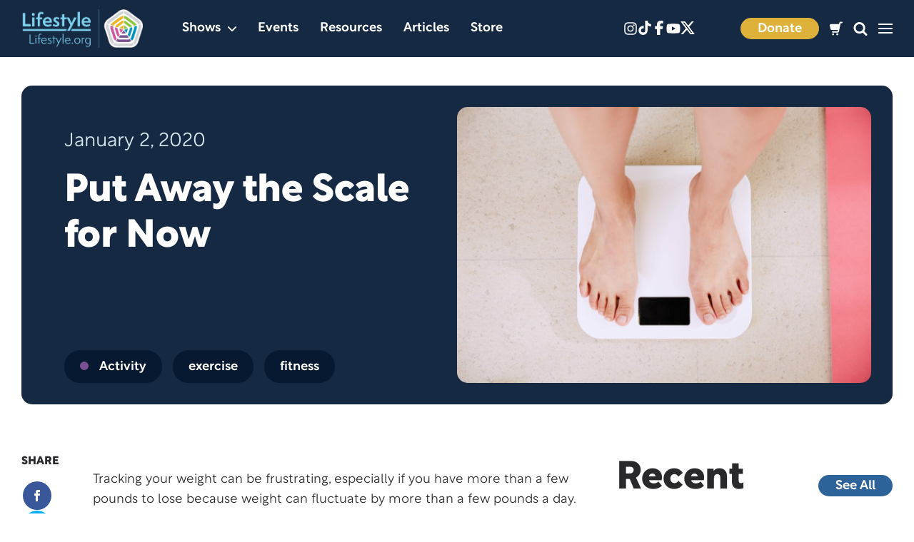

--- FILE ---
content_type: text/html; charset=UTF-8
request_url: https://lifestyle.org/put-away-the-scale-for-now-2/
body_size: 30332
content:
    

<!doctype html>
<html lang="en">
<head>
	<meta charset="UTF-8">
<script type="text/javascript">
/* <![CDATA[ */
 var gform;gform||(document.addEventListener("gform_main_scripts_loaded",function(){gform.scriptsLoaded=!0}),window.addEventListener("DOMContentLoaded",function(){gform.domLoaded=!0}),gform={domLoaded:!1,scriptsLoaded:!1,initializeOnLoaded:function(o){gform.domLoaded&&gform.scriptsLoaded?o():!gform.domLoaded&&gform.scriptsLoaded?window.addEventListener("DOMContentLoaded",o):document.addEventListener("gform_main_scripts_loaded",o)},hooks:{action:{},filter:{}},addAction:function(o,n,r,t){gform.addHook("action",o,n,r,t)},addFilter:function(o,n,r,t){gform.addHook("filter",o,n,r,t)},doAction:function(o){gform.doHook("action",o,arguments)},applyFilters:function(o){return gform.doHook("filter",o,arguments)},removeAction:function(o,n){gform.removeHook("action",o,n)},removeFilter:function(o,n,r){gform.removeHook("filter",o,n,r)},addHook:function(o,n,r,t,i){null==gform.hooks[o][n]&&(gform.hooks[o][n]=[]);var e=gform.hooks[o][n];null==i&&(i=n+"_"+e.length),gform.hooks[o][n].push({tag:i,callable:r,priority:t=null==t?10:t})},doHook:function(n,o,r){var t;if(r=Array.prototype.slice.call(r,1),null!=gform.hooks[n][o]&&((o=gform.hooks[n][o]).sort(function(o,n){return o.priority-n.priority}),o.forEach(function(o){"function"!=typeof(t=o.callable)&&(t=window[t]),"action"==n?t.apply(null,r):r[0]=t.apply(null,r)})),"filter"==n)return r[0]},removeHook:function(o,n,t,i){var r;null!=gform.hooks[o][n]&&(r=(r=gform.hooks[o][n]).filter(function(o,n,r){return!!(null!=i&&i!=o.tag||null!=t&&t!=o.priority)}),gform.hooks[o][n]=r)}}); 
/* ]]> */
</script>

	<meta name="viewport" content="width=device-width, initial-scale=1">
	<link rel="profile" href="https://gmpg.org/xfn/11">

	<script>var et_site_url='https://lifestyle.org';var et_post_id='6344';function et_core_page_resource_fallback(a,b){"undefined"===typeof b&&(b=a.sheet.cssRules&&0===a.sheet.cssRules.length);b&&(a.onerror=null,a.onload=null,a.href?a.href=et_site_url+"/?et_core_page_resource="+a.id+et_post_id:a.src&&(a.src=et_site_url+"/?et_core_page_resource="+a.id+et_post_id))}
</script><meta name='robots' content='index, follow, max-image-preview:large, max-snippet:-1, max-video-preview:-1' />

<!-- Google Tag Manager for WordPress by gtm4wp.com -->
<script data-cfasync="false" data-pagespeed-no-defer>
	var gtm4wp_datalayer_name = "dataLayer";
	var dataLayer = dataLayer || [];
	const gtm4wp_use_sku_instead = 0;
	const gtm4wp_currency = 'USD';
	const gtm4wp_product_per_impression = 10;
	const gtm4wp_clear_ecommerce = false;
	const gtm4wp_datalayer_max_timeout = 2000;
</script>
<!-- End Google Tag Manager for WordPress by gtm4wp.com --><script>window._wca = window._wca || [];</script>

	<!-- This site is optimized with the Yoast SEO plugin v26.7 - https://yoast.com/wordpress/plugins/seo/ -->
	<title>Put Away the Scale for Now - Lifestyle</title>
	<link rel="canonical" href="https://lifestyle.org/put-away-the-scale-for-now-2/" />
	<meta property="og:locale" content="en_US" />
	<meta property="og:type" content="article" />
	<meta property="og:title" content="Put Away the Scale for Now - Lifestyle" />
	<meta property="og:description" content="Tracking your weight can be frustrating, especially if you have more than a few pounds to lose because weight can fluctuate by more than a few pounds a day. To complicate matters, when you’re thirsty, your body panics and retains water, causing you to weigh even more. When you’re adequately hydrated, your body drops the..." />
	<meta property="og:url" content="https://lifestyle.org/put-away-the-scale-for-now-2/" />
	<meta property="og:site_name" content="Lifestyle" />
	<meta property="article:published_time" content="2020-01-02T22:30:00+00:00" />
	<meta property="article:modified_time" content="2023-05-19T15:58:54+00:00" />
	<meta property="og:image" content="https://lifestyle.org/wp-content/uploads/2019/12/i-yunmai-5jctAMjz21A-unsplash-scaled.jpg" />
	<meta property="og:image:width" content="2560" />
	<meta property="og:image:height" content="1707" />
	<meta property="og:image:type" content="image/jpeg" />
	<meta name="author" content="Lynell LaMountain" />
	<meta name="twitter:card" content="summary_large_image" />
	<meta name="twitter:label1" content="Written by" />
	<meta name="twitter:data1" content="Lynell LaMountain" />
	<meta name="twitter:label2" content="Est. reading time" />
	<meta name="twitter:data2" content="2 minutes" />
	<script type="application/ld+json" class="yoast-schema-graph">{"@context":"https://schema.org","@graph":[{"@type":"Article","@id":"https://lifestyle.org/put-away-the-scale-for-now-2/#article","isPartOf":{"@id":"https://lifestyle.org/put-away-the-scale-for-now-2/"},"author":{"name":"Lynell LaMountain","@id":"https://lifestyle.org/#/schema/person/cfdae19a482b883c3b074ccd2f5e79c6"},"headline":"Put Away the Scale for Now","datePublished":"2020-01-02T22:30:00+00:00","dateModified":"2023-05-19T15:58:54+00:00","mainEntityOfPage":{"@id":"https://lifestyle.org/put-away-the-scale-for-now-2/"},"wordCount":443,"publisher":{"@id":"https://lifestyle.org/#organization"},"image":{"@id":"https://lifestyle.org/put-away-the-scale-for-now-2/#primaryimage"},"thumbnailUrl":"https://lifestyle.org/wp-content/uploads/2019/12/i-yunmai-5jctAMjz21A-unsplash-scaled.jpg","keywords":["exercise","fitness","healthy lifestyle","Lifestyle Change","lose weight","weight loss"],"articleSection":["All"],"inLanguage":"en"},{"@type":"WebPage","@id":"https://lifestyle.org/put-away-the-scale-for-now-2/","url":"https://lifestyle.org/put-away-the-scale-for-now-2/","name":"Put Away the Scale for Now - Lifestyle","isPartOf":{"@id":"https://lifestyle.org/#website"},"primaryImageOfPage":{"@id":"https://lifestyle.org/put-away-the-scale-for-now-2/#primaryimage"},"image":{"@id":"https://lifestyle.org/put-away-the-scale-for-now-2/#primaryimage"},"thumbnailUrl":"https://lifestyle.org/wp-content/uploads/2019/12/i-yunmai-5jctAMjz21A-unsplash-scaled.jpg","datePublished":"2020-01-02T22:30:00+00:00","dateModified":"2023-05-19T15:58:54+00:00","breadcrumb":{"@id":"https://lifestyle.org/put-away-the-scale-for-now-2/#breadcrumb"},"inLanguage":"en","potentialAction":[{"@type":"ReadAction","target":["https://lifestyle.org/put-away-the-scale-for-now-2/"]}]},{"@type":"ImageObject","inLanguage":"en","@id":"https://lifestyle.org/put-away-the-scale-for-now-2/#primaryimage","url":"https://lifestyle.org/wp-content/uploads/2019/12/i-yunmai-5jctAMjz21A-unsplash-scaled.jpg","contentUrl":"https://lifestyle.org/wp-content/uploads/2019/12/i-yunmai-5jctAMjz21A-unsplash-scaled.jpg","width":2560,"height":1707},{"@type":"BreadcrumbList","@id":"https://lifestyle.org/put-away-the-scale-for-now-2/#breadcrumb","itemListElement":[{"@type":"ListItem","position":1,"name":"Home","item":"https://lifestyle.org/"},{"@type":"ListItem","position":2,"name":"Put Away the Scale for Now"}]},{"@type":"WebSite","@id":"https://lifestyle.org/#website","url":"https://lifestyle.org/","name":"Lifestyle","description":"Mind Body Soul","publisher":{"@id":"https://lifestyle.org/#organization"},"potentialAction":[{"@type":"SearchAction","target":{"@type":"EntryPoint","urlTemplate":"https://lifestyle.org/?s={search_term_string}"},"query-input":{"@type":"PropertyValueSpecification","valueRequired":true,"valueName":"search_term_string"}}],"inLanguage":"en"},{"@type":"Organization","@id":"https://lifestyle.org/#organization","name":"Lifestyle.org","url":"https://lifestyle.org/","logo":{"@type":"ImageObject","inLanguage":"en","@id":"https://lifestyle.org/#/schema/logo/image/","url":"https://lifestyle.org/wp-content/uploads/2022/06/cropped-logo-mark.png","contentUrl":"https://lifestyle.org/wp-content/uploads/2022/06/cropped-logo-mark.png","width":512,"height":512,"caption":"Lifestyle.org"},"image":{"@id":"https://lifestyle.org/#/schema/logo/image/"}},{"@type":"Person","@id":"https://lifestyle.org/#/schema/person/cfdae19a482b883c3b074ccd2f5e79c6","name":"Lynell LaMountain","image":{"@type":"ImageObject","inLanguage":"en","@id":"https://lifestyle.org/#/schema/person/image/","url":"https://secure.gravatar.com/avatar/42173dc931ff4191976669136813ca426dc46417af153c19585503016d313214?s=96&d=mm&r=g","contentUrl":"https://secure.gravatar.com/avatar/42173dc931ff4191976669136813ca426dc46417af153c19585503016d313214?s=96&d=mm&r=g","caption":"Lynell LaMountain"},"description":"Lynell LaMountain co-hosts Life Style Magazine, a weekly syndicated television show that averages three million viewers. Lynell is a published writer, professional speaker, coach. His areas of expertise are decision making, relationships and outlook."}]}</script>
	<!-- / Yoast SEO plugin. -->


<link rel='dns-prefetch' href='//cdn.jsdelivr.net' />
<link rel='dns-prefetch' href='//stats.wp.com' />
<link rel='dns-prefetch' href='//www.googletagmanager.com' />
<link rel="alternate" type="application/rss+xml" title="Lifestyle &raquo; Feed" href="https://lifestyle.org/feed/" />
<link rel="alternate" type="application/rss+xml" title="Lifestyle &raquo; Comments Feed" href="https://lifestyle.org/comments/feed/" />
<link rel="alternate" title="oEmbed (JSON)" type="application/json+oembed" href="https://lifestyle.org/wp-json/oembed/1.0/embed?url=https%3A%2F%2Flifestyle.org%2Fput-away-the-scale-for-now-2%2F" />
<link rel="alternate" title="oEmbed (XML)" type="text/xml+oembed" href="https://lifestyle.org/wp-json/oembed/1.0/embed?url=https%3A%2F%2Flifestyle.org%2Fput-away-the-scale-for-now-2%2F&#038;format=xml" />
<style id='wp-img-auto-sizes-contain-inline-css' type='text/css'>
img:is([sizes=auto i],[sizes^="auto," i]){contain-intrinsic-size:3000px 1500px}
/*# sourceURL=wp-img-auto-sizes-contain-inline-css */
</style>
<link rel='stylesheet' id='ppx-starter-style-css' href='https://lifestyle.org/wp-content/themes/ds-lifestyle-child/style.css?ver=202306012' type='text/css' media='all' />
<link rel='stylesheet' id='dashicons-css' href='https://lifestyle.org/wp-includes/css/dashicons.min.css?ver=6.9' type='text/css' media='all' />
<link rel='stylesheet' id='menu-icons-extra-css' href='https://lifestyle.org/wp-content/plugins/menu-icons/css/extra.min.css?ver=0.13.20' type='text/css' media='all' />
<style id='wp-emoji-styles-inline-css' type='text/css'>

	img.wp-smiley, img.emoji {
		display: inline !important;
		border: none !important;
		box-shadow: none !important;
		height: 1em !important;
		width: 1em !important;
		margin: 0 0.07em !important;
		vertical-align: -0.1em !important;
		background: none !important;
		padding: 0 !important;
	}
/*# sourceURL=wp-emoji-styles-inline-css */
</style>
<style id='wp-block-library-inline-css' type='text/css'>
:root{--wp-block-synced-color:#7a00df;--wp-block-synced-color--rgb:122,0,223;--wp-bound-block-color:var(--wp-block-synced-color);--wp-editor-canvas-background:#ddd;--wp-admin-theme-color:#007cba;--wp-admin-theme-color--rgb:0,124,186;--wp-admin-theme-color-darker-10:#006ba1;--wp-admin-theme-color-darker-10--rgb:0,107,160.5;--wp-admin-theme-color-darker-20:#005a87;--wp-admin-theme-color-darker-20--rgb:0,90,135;--wp-admin-border-width-focus:2px}@media (min-resolution:192dpi){:root{--wp-admin-border-width-focus:1.5px}}.wp-element-button{cursor:pointer}:root .has-very-light-gray-background-color{background-color:#eee}:root .has-very-dark-gray-background-color{background-color:#313131}:root .has-very-light-gray-color{color:#eee}:root .has-very-dark-gray-color{color:#313131}:root .has-vivid-green-cyan-to-vivid-cyan-blue-gradient-background{background:linear-gradient(135deg,#00d084,#0693e3)}:root .has-purple-crush-gradient-background{background:linear-gradient(135deg,#34e2e4,#4721fb 50%,#ab1dfe)}:root .has-hazy-dawn-gradient-background{background:linear-gradient(135deg,#faaca8,#dad0ec)}:root .has-subdued-olive-gradient-background{background:linear-gradient(135deg,#fafae1,#67a671)}:root .has-atomic-cream-gradient-background{background:linear-gradient(135deg,#fdd79a,#004a59)}:root .has-nightshade-gradient-background{background:linear-gradient(135deg,#330968,#31cdcf)}:root .has-midnight-gradient-background{background:linear-gradient(135deg,#020381,#2874fc)}:root{--wp--preset--font-size--normal:16px;--wp--preset--font-size--huge:42px}.has-regular-font-size{font-size:1em}.has-larger-font-size{font-size:2.625em}.has-normal-font-size{font-size:var(--wp--preset--font-size--normal)}.has-huge-font-size{font-size:var(--wp--preset--font-size--huge)}.has-text-align-center{text-align:center}.has-text-align-left{text-align:left}.has-text-align-right{text-align:right}.has-fit-text{white-space:nowrap!important}#end-resizable-editor-section{display:none}.aligncenter{clear:both}.items-justified-left{justify-content:flex-start}.items-justified-center{justify-content:center}.items-justified-right{justify-content:flex-end}.items-justified-space-between{justify-content:space-between}.screen-reader-text{border:0;clip-path:inset(50%);height:1px;margin:-1px;overflow:hidden;padding:0;position:absolute;width:1px;word-wrap:normal!important}.screen-reader-text:focus{background-color:#ddd;clip-path:none;color:#444;display:block;font-size:1em;height:auto;left:5px;line-height:normal;padding:15px 23px 14px;text-decoration:none;top:5px;width:auto;z-index:100000}html :where(.has-border-color){border-style:solid}html :where([style*=border-top-color]){border-top-style:solid}html :where([style*=border-right-color]){border-right-style:solid}html :where([style*=border-bottom-color]){border-bottom-style:solid}html :where([style*=border-left-color]){border-left-style:solid}html :where([style*=border-width]){border-style:solid}html :where([style*=border-top-width]){border-top-style:solid}html :where([style*=border-right-width]){border-right-style:solid}html :where([style*=border-bottom-width]){border-bottom-style:solid}html :where([style*=border-left-width]){border-left-style:solid}html :where(img[class*=wp-image-]){height:auto;max-width:100%}:where(figure){margin:0 0 1em}html :where(.is-position-sticky){--wp-admin--admin-bar--position-offset:var(--wp-admin--admin-bar--height,0px)}@media screen and (max-width:600px){html :where(.is-position-sticky){--wp-admin--admin-bar--position-offset:0px}}

/*# sourceURL=wp-block-library-inline-css */
</style><style id='wp-block-heading-inline-css' type='text/css'>
h1:where(.wp-block-heading).has-background,h2:where(.wp-block-heading).has-background,h3:where(.wp-block-heading).has-background,h4:where(.wp-block-heading).has-background,h5:where(.wp-block-heading).has-background,h6:where(.wp-block-heading).has-background{padding:1.25em 2.375em}h1.has-text-align-left[style*=writing-mode]:where([style*=vertical-lr]),h1.has-text-align-right[style*=writing-mode]:where([style*=vertical-rl]),h2.has-text-align-left[style*=writing-mode]:where([style*=vertical-lr]),h2.has-text-align-right[style*=writing-mode]:where([style*=vertical-rl]),h3.has-text-align-left[style*=writing-mode]:where([style*=vertical-lr]),h3.has-text-align-right[style*=writing-mode]:where([style*=vertical-rl]),h4.has-text-align-left[style*=writing-mode]:where([style*=vertical-lr]),h4.has-text-align-right[style*=writing-mode]:where([style*=vertical-rl]),h5.has-text-align-left[style*=writing-mode]:where([style*=vertical-lr]),h5.has-text-align-right[style*=writing-mode]:where([style*=vertical-rl]),h6.has-text-align-left[style*=writing-mode]:where([style*=vertical-lr]),h6.has-text-align-right[style*=writing-mode]:where([style*=vertical-rl]){rotate:180deg}
/*# sourceURL=https://lifestyle.org/wp-includes/blocks/heading/style.min.css */
</style>
<style id='wp-block-columns-inline-css' type='text/css'>
.wp-block-columns{box-sizing:border-box;display:flex;flex-wrap:wrap!important}@media (min-width:782px){.wp-block-columns{flex-wrap:nowrap!important}}.wp-block-columns{align-items:normal!important}.wp-block-columns.are-vertically-aligned-top{align-items:flex-start}.wp-block-columns.are-vertically-aligned-center{align-items:center}.wp-block-columns.are-vertically-aligned-bottom{align-items:flex-end}@media (max-width:781px){.wp-block-columns:not(.is-not-stacked-on-mobile)>.wp-block-column{flex-basis:100%!important}}@media (min-width:782px){.wp-block-columns:not(.is-not-stacked-on-mobile)>.wp-block-column{flex-basis:0;flex-grow:1}.wp-block-columns:not(.is-not-stacked-on-mobile)>.wp-block-column[style*=flex-basis]{flex-grow:0}}.wp-block-columns.is-not-stacked-on-mobile{flex-wrap:nowrap!important}.wp-block-columns.is-not-stacked-on-mobile>.wp-block-column{flex-basis:0;flex-grow:1}.wp-block-columns.is-not-stacked-on-mobile>.wp-block-column[style*=flex-basis]{flex-grow:0}:where(.wp-block-columns){margin-bottom:1.75em}:where(.wp-block-columns.has-background){padding:1.25em 2.375em}.wp-block-column{flex-grow:1;min-width:0;overflow-wrap:break-word;word-break:break-word}.wp-block-column.is-vertically-aligned-top{align-self:flex-start}.wp-block-column.is-vertically-aligned-center{align-self:center}.wp-block-column.is-vertically-aligned-bottom{align-self:flex-end}.wp-block-column.is-vertically-aligned-stretch{align-self:stretch}.wp-block-column.is-vertically-aligned-bottom,.wp-block-column.is-vertically-aligned-center,.wp-block-column.is-vertically-aligned-top{width:100%}
/*# sourceURL=https://lifestyle.org/wp-includes/blocks/columns/style.min.css */
</style>
<style id='wp-block-group-inline-css' type='text/css'>
.wp-block-group{box-sizing:border-box}:where(.wp-block-group.wp-block-group-is-layout-constrained){position:relative}
/*# sourceURL=https://lifestyle.org/wp-includes/blocks/group/style.min.css */
</style>
<style id='wp-block-paragraph-inline-css' type='text/css'>
.is-small-text{font-size:.875em}.is-regular-text{font-size:1em}.is-large-text{font-size:2.25em}.is-larger-text{font-size:3em}.has-drop-cap:not(:focus):first-letter{float:left;font-size:8.4em;font-style:normal;font-weight:100;line-height:.68;margin:.05em .1em 0 0;text-transform:uppercase}body.rtl .has-drop-cap:not(:focus):first-letter{float:none;margin-left:.1em}p.has-drop-cap.has-background{overflow:hidden}:root :where(p.has-background){padding:1.25em 2.375em}:where(p.has-text-color:not(.has-link-color)) a{color:inherit}p.has-text-align-left[style*="writing-mode:vertical-lr"],p.has-text-align-right[style*="writing-mode:vertical-rl"]{rotate:180deg}
/*# sourceURL=https://lifestyle.org/wp-includes/blocks/paragraph/style.min.css */
</style>
<style id='global-styles-inline-css' type='text/css'>
:root{--wp--preset--aspect-ratio--square: 1;--wp--preset--aspect-ratio--4-3: 4/3;--wp--preset--aspect-ratio--3-4: 3/4;--wp--preset--aspect-ratio--3-2: 3/2;--wp--preset--aspect-ratio--2-3: 2/3;--wp--preset--aspect-ratio--16-9: 16/9;--wp--preset--aspect-ratio--9-16: 9/16;--wp--preset--color--black: #000000;--wp--preset--color--cyan-bluish-gray: #abb8c3;--wp--preset--color--white: #ffffff;--wp--preset--color--pale-pink: #f78da7;--wp--preset--color--vivid-red: #cf2e2e;--wp--preset--color--luminous-vivid-orange: #ff6900;--wp--preset--color--luminous-vivid-amber: #fcb900;--wp--preset--color--light-green-cyan: #7bdcb5;--wp--preset--color--vivid-green-cyan: #00d084;--wp--preset--color--pale-cyan-blue: #8ed1fc;--wp--preset--color--vivid-cyan-blue: #0693e3;--wp--preset--color--vivid-purple: #9b51e0;--wp--preset--gradient--vivid-cyan-blue-to-vivid-purple: linear-gradient(135deg,rgb(6,147,227) 0%,rgb(155,81,224) 100%);--wp--preset--gradient--light-green-cyan-to-vivid-green-cyan: linear-gradient(135deg,rgb(122,220,180) 0%,rgb(0,208,130) 100%);--wp--preset--gradient--luminous-vivid-amber-to-luminous-vivid-orange: linear-gradient(135deg,rgb(252,185,0) 0%,rgb(255,105,0) 100%);--wp--preset--gradient--luminous-vivid-orange-to-vivid-red: linear-gradient(135deg,rgb(255,105,0) 0%,rgb(207,46,46) 100%);--wp--preset--gradient--very-light-gray-to-cyan-bluish-gray: linear-gradient(135deg,rgb(238,238,238) 0%,rgb(169,184,195) 100%);--wp--preset--gradient--cool-to-warm-spectrum: linear-gradient(135deg,rgb(74,234,220) 0%,rgb(151,120,209) 20%,rgb(207,42,186) 40%,rgb(238,44,130) 60%,rgb(251,105,98) 80%,rgb(254,248,76) 100%);--wp--preset--gradient--blush-light-purple: linear-gradient(135deg,rgb(255,206,236) 0%,rgb(152,150,240) 100%);--wp--preset--gradient--blush-bordeaux: linear-gradient(135deg,rgb(254,205,165) 0%,rgb(254,45,45) 50%,rgb(107,0,62) 100%);--wp--preset--gradient--luminous-dusk: linear-gradient(135deg,rgb(255,203,112) 0%,rgb(199,81,192) 50%,rgb(65,88,208) 100%);--wp--preset--gradient--pale-ocean: linear-gradient(135deg,rgb(255,245,203) 0%,rgb(182,227,212) 50%,rgb(51,167,181) 100%);--wp--preset--gradient--electric-grass: linear-gradient(135deg,rgb(202,248,128) 0%,rgb(113,206,126) 100%);--wp--preset--gradient--midnight: linear-gradient(135deg,rgb(2,3,129) 0%,rgb(40,116,252) 100%);--wp--preset--font-size--small: 13px;--wp--preset--font-size--medium: 20px;--wp--preset--font-size--large: 36px;--wp--preset--font-size--x-large: 42px;--wp--preset--spacing--20: 0.44rem;--wp--preset--spacing--30: 0.67rem;--wp--preset--spacing--40: 1rem;--wp--preset--spacing--50: 1.5rem;--wp--preset--spacing--60: 2.25rem;--wp--preset--spacing--70: 3.38rem;--wp--preset--spacing--80: 5.06rem;--wp--preset--shadow--natural: 6px 6px 9px rgba(0, 0, 0, 0.2);--wp--preset--shadow--deep: 12px 12px 50px rgba(0, 0, 0, 0.4);--wp--preset--shadow--sharp: 6px 6px 0px rgba(0, 0, 0, 0.2);--wp--preset--shadow--outlined: 6px 6px 0px -3px rgb(255, 255, 255), 6px 6px rgb(0, 0, 0);--wp--preset--shadow--crisp: 6px 6px 0px rgb(0, 0, 0);}:where(.is-layout-flex){gap: 0.5em;}:where(.is-layout-grid){gap: 0.5em;}body .is-layout-flex{display: flex;}.is-layout-flex{flex-wrap: wrap;align-items: center;}.is-layout-flex > :is(*, div){margin: 0;}body .is-layout-grid{display: grid;}.is-layout-grid > :is(*, div){margin: 0;}:where(.wp-block-columns.is-layout-flex){gap: 2em;}:where(.wp-block-columns.is-layout-grid){gap: 2em;}:where(.wp-block-post-template.is-layout-flex){gap: 1.25em;}:where(.wp-block-post-template.is-layout-grid){gap: 1.25em;}.has-black-color{color: var(--wp--preset--color--black) !important;}.has-cyan-bluish-gray-color{color: var(--wp--preset--color--cyan-bluish-gray) !important;}.has-white-color{color: var(--wp--preset--color--white) !important;}.has-pale-pink-color{color: var(--wp--preset--color--pale-pink) !important;}.has-vivid-red-color{color: var(--wp--preset--color--vivid-red) !important;}.has-luminous-vivid-orange-color{color: var(--wp--preset--color--luminous-vivid-orange) !important;}.has-luminous-vivid-amber-color{color: var(--wp--preset--color--luminous-vivid-amber) !important;}.has-light-green-cyan-color{color: var(--wp--preset--color--light-green-cyan) !important;}.has-vivid-green-cyan-color{color: var(--wp--preset--color--vivid-green-cyan) !important;}.has-pale-cyan-blue-color{color: var(--wp--preset--color--pale-cyan-blue) !important;}.has-vivid-cyan-blue-color{color: var(--wp--preset--color--vivid-cyan-blue) !important;}.has-vivid-purple-color{color: var(--wp--preset--color--vivid-purple) !important;}.has-black-background-color{background-color: var(--wp--preset--color--black) !important;}.has-cyan-bluish-gray-background-color{background-color: var(--wp--preset--color--cyan-bluish-gray) !important;}.has-white-background-color{background-color: var(--wp--preset--color--white) !important;}.has-pale-pink-background-color{background-color: var(--wp--preset--color--pale-pink) !important;}.has-vivid-red-background-color{background-color: var(--wp--preset--color--vivid-red) !important;}.has-luminous-vivid-orange-background-color{background-color: var(--wp--preset--color--luminous-vivid-orange) !important;}.has-luminous-vivid-amber-background-color{background-color: var(--wp--preset--color--luminous-vivid-amber) !important;}.has-light-green-cyan-background-color{background-color: var(--wp--preset--color--light-green-cyan) !important;}.has-vivid-green-cyan-background-color{background-color: var(--wp--preset--color--vivid-green-cyan) !important;}.has-pale-cyan-blue-background-color{background-color: var(--wp--preset--color--pale-cyan-blue) !important;}.has-vivid-cyan-blue-background-color{background-color: var(--wp--preset--color--vivid-cyan-blue) !important;}.has-vivid-purple-background-color{background-color: var(--wp--preset--color--vivid-purple) !important;}.has-black-border-color{border-color: var(--wp--preset--color--black) !important;}.has-cyan-bluish-gray-border-color{border-color: var(--wp--preset--color--cyan-bluish-gray) !important;}.has-white-border-color{border-color: var(--wp--preset--color--white) !important;}.has-pale-pink-border-color{border-color: var(--wp--preset--color--pale-pink) !important;}.has-vivid-red-border-color{border-color: var(--wp--preset--color--vivid-red) !important;}.has-luminous-vivid-orange-border-color{border-color: var(--wp--preset--color--luminous-vivid-orange) !important;}.has-luminous-vivid-amber-border-color{border-color: var(--wp--preset--color--luminous-vivid-amber) !important;}.has-light-green-cyan-border-color{border-color: var(--wp--preset--color--light-green-cyan) !important;}.has-vivid-green-cyan-border-color{border-color: var(--wp--preset--color--vivid-green-cyan) !important;}.has-pale-cyan-blue-border-color{border-color: var(--wp--preset--color--pale-cyan-blue) !important;}.has-vivid-cyan-blue-border-color{border-color: var(--wp--preset--color--vivid-cyan-blue) !important;}.has-vivid-purple-border-color{border-color: var(--wp--preset--color--vivid-purple) !important;}.has-vivid-cyan-blue-to-vivid-purple-gradient-background{background: var(--wp--preset--gradient--vivid-cyan-blue-to-vivid-purple) !important;}.has-light-green-cyan-to-vivid-green-cyan-gradient-background{background: var(--wp--preset--gradient--light-green-cyan-to-vivid-green-cyan) !important;}.has-luminous-vivid-amber-to-luminous-vivid-orange-gradient-background{background: var(--wp--preset--gradient--luminous-vivid-amber-to-luminous-vivid-orange) !important;}.has-luminous-vivid-orange-to-vivid-red-gradient-background{background: var(--wp--preset--gradient--luminous-vivid-orange-to-vivid-red) !important;}.has-very-light-gray-to-cyan-bluish-gray-gradient-background{background: var(--wp--preset--gradient--very-light-gray-to-cyan-bluish-gray) !important;}.has-cool-to-warm-spectrum-gradient-background{background: var(--wp--preset--gradient--cool-to-warm-spectrum) !important;}.has-blush-light-purple-gradient-background{background: var(--wp--preset--gradient--blush-light-purple) !important;}.has-blush-bordeaux-gradient-background{background: var(--wp--preset--gradient--blush-bordeaux) !important;}.has-luminous-dusk-gradient-background{background: var(--wp--preset--gradient--luminous-dusk) !important;}.has-pale-ocean-gradient-background{background: var(--wp--preset--gradient--pale-ocean) !important;}.has-electric-grass-gradient-background{background: var(--wp--preset--gradient--electric-grass) !important;}.has-midnight-gradient-background{background: var(--wp--preset--gradient--midnight) !important;}.has-small-font-size{font-size: var(--wp--preset--font-size--small) !important;}.has-medium-font-size{font-size: var(--wp--preset--font-size--medium) !important;}.has-large-font-size{font-size: var(--wp--preset--font-size--large) !important;}.has-x-large-font-size{font-size: var(--wp--preset--font-size--x-large) !important;}
:where(.wp-block-columns.is-layout-flex){gap: 2em;}:where(.wp-block-columns.is-layout-grid){gap: 2em;}
/*# sourceURL=global-styles-inline-css */
</style>
<style id='core-block-supports-inline-css' type='text/css'>
.wp-container-core-columns-is-layout-9d6595d7{flex-wrap:nowrap;}.wp-container-core-group-is-layout-0dfbf163{flex-wrap:nowrap;justify-content:space-between;}
/*# sourceURL=core-block-supports-inline-css */
</style>

<style id='classic-theme-styles-inline-css' type='text/css'>
/*! This file is auto-generated */
.wp-block-button__link{color:#fff;background-color:#32373c;border-radius:9999px;box-shadow:none;text-decoration:none;padding:calc(.667em + 2px) calc(1.333em + 2px);font-size:1.125em}.wp-block-file__button{background:#32373c;color:#fff;text-decoration:none}
/*# sourceURL=/wp-includes/css/classic-themes.min.css */
</style>
<style id='woocommerce-inline-inline-css' type='text/css'>
.woocommerce form .form-row .required { visibility: visible; }
/*# sourceURL=woocommerce-inline-inline-css */
</style>
<link rel='stylesheet' id='et_monarch-css-css' href='https://lifestyle.org/wp-content/plugins/monarch/css/style.css?ver=1.4.14' type='text/css' media='all' />
<link rel='stylesheet' id='wc-avatax-frontend-css' href='https://lifestyle.org/wp-content/plugins/woocommerce-avatax/assets/css/frontend/wc-avatax-frontend.min.css?ver=3.6.4' type='text/css' media='all' />
<link rel='stylesheet' id='lifestyle-style-css' href='https://lifestyle.org/wp-content/themes/Lifestyle/style.css?ver=6.9' type='text/css' media='all' />
<link rel='stylesheet' id='ds-fancybox-css-css' href='https://cdn.jsdelivr.net/npm/@fancyapps/ui@5.0/dist/fancybox/fancybox.css?ver=6.9' type='text/css' media='all' />
<link rel='stylesheet' id='main-css-css' href='https://lifestyle.org/wp-content/themes/ds-lifestyle-child/assets/_dist/css/main.css?ver=6.9' type='text/css' media='all' />
<style id='generateblocks-inline-css' type='text/css'>
:root{--gb-container-width:1100px;}.gb-container .wp-block-image img{vertical-align:middle;}.gb-grid-wrapper .wp-block-image{margin-bottom:0;}.gb-highlight{background:none;}.gb-shape{line-height:0;}
/*# sourceURL=generateblocks-inline-css */
</style>
<script type="text/javascript" src="https://lifestyle.org/wp-content/themes/Lifestyle/js/uikit.min.js?ver=20230414" id="ppx-starter-uikit-js"></script>
<script type="text/javascript" src="https://lifestyle.org/wp-content/themes/Lifestyle/js/ppx-icons-min.js?ver=201512216" id="ppx-starter-uikit-icons-js"></script>
<script type="text/javascript" src="https://lifestyle.org/wp-includes/js/jquery/jquery.min.js?ver=3.7.1" id="jquery-core-js"></script>
<script type="text/javascript" src="https://lifestyle.org/wp-includes/js/jquery/jquery-migrate.min.js?ver=3.4.1" id="jquery-migrate-js"></script>
<script type="text/javascript" src="https://lifestyle.org/wp-content/plugins/woocommerce/assets/js/jquery-blockui/jquery.blockUI.min.js?ver=2.7.0-wc.10.4.3" id="wc-jquery-blockui-js" defer="defer" data-wp-strategy="defer"></script>
<script type="text/javascript" id="wc-add-to-cart-js-extra">
/* <![CDATA[ */
var wc_add_to_cart_params = {"ajax_url":"/wp-admin/admin-ajax.php","wc_ajax_url":"/?wc-ajax=%%endpoint%%","i18n_view_cart":"View cart","cart_url":"https://lifestyle.org/cart/","is_cart":"","cart_redirect_after_add":"no"};
//# sourceURL=wc-add-to-cart-js-extra
/* ]]> */
</script>
<script type="text/javascript" src="https://lifestyle.org/wp-content/plugins/woocommerce/assets/js/frontend/add-to-cart.min.js?ver=10.4.3" id="wc-add-to-cart-js" defer="defer" data-wp-strategy="defer"></script>
<script type="text/javascript" src="https://lifestyle.org/wp-content/plugins/woocommerce/assets/js/js-cookie/js.cookie.min.js?ver=2.1.4-wc.10.4.3" id="wc-js-cookie-js" defer="defer" data-wp-strategy="defer"></script>
<script type="text/javascript" id="woocommerce-js-extra">
/* <![CDATA[ */
var woocommerce_params = {"ajax_url":"/wp-admin/admin-ajax.php","wc_ajax_url":"/?wc-ajax=%%endpoint%%","i18n_password_show":"Show password","i18n_password_hide":"Hide password"};
//# sourceURL=woocommerce-js-extra
/* ]]> */
</script>
<script type="text/javascript" src="https://lifestyle.org/wp-content/plugins/woocommerce/assets/js/frontend/woocommerce.min.js?ver=10.4.3" id="woocommerce-js" defer="defer" data-wp-strategy="defer"></script>
<script type="text/javascript" id="child-js-js-extra">
/* <![CDATA[ */
var ajax = {"url":"https://lifestyle.org/wp-admin/admin-ajax.php","nonce":"2084dd86ff"};
//# sourceURL=child-js-js-extra
/* ]]> */
</script>
<script type="text/javascript" src="https://lifestyle.org/wp-content/themes/ds-lifestyle-child/assets/js/main.js?ver=6.9" id="child-js-js"></script>
<script type="text/javascript" src="https://cdn.jsdelivr.net/npm/@fancyapps/ui@5.0/dist/fancybox/fancybox.umd.js?ver=6.9" id="ds-fancybox-js-js"></script>
<script type="text/javascript" src="https://stats.wp.com/s-202604.js" id="woocommerce-analytics-js" defer="defer" data-wp-strategy="defer"></script>
<script type="text/javascript" src="https://lifestyle.org/wp-includes/js/dist/hooks.min.js?ver=dd5603f07f9220ed27f1" id="wp-hooks-js"></script>
<script type="text/javascript" id="wpm-js-extra">
/* <![CDATA[ */
var wpm = {"ajax_url":"https://lifestyle.org/wp-admin/admin-ajax.php","root":"https://lifestyle.org/wp-json/","nonce_wp_rest":"7ca5b4f338","nonce_ajax":"5532f7a8d4"};
//# sourceURL=wpm-js-extra
/* ]]> */
</script>
<script type="text/javascript" src="https://lifestyle.org/wp-content/plugins/woocommerce-google-adwords-conversion-tracking-tag/js/public/free/wpm-public.p1.min.js?ver=1.54.1" id="wpm-js"></script>

<!-- Google tag (gtag.js) snippet added by Site Kit -->
<!-- Google Analytics snippet added by Site Kit -->
<script type="text/javascript" src="https://www.googletagmanager.com/gtag/js?id=G-0Y4DVTWSCR" id="google_gtagjs-js" async></script>
<script type="text/javascript" id="google_gtagjs-js-after">
/* <![CDATA[ */
window.dataLayer = window.dataLayer || [];function gtag(){dataLayer.push(arguments);}
gtag("set","linker",{"domains":["lifestyle.org"]});
gtag("js", new Date());
gtag("set", "developer_id.dZTNiMT", true);
gtag("config", "G-0Y4DVTWSCR");
//# sourceURL=google_gtagjs-js-after
/* ]]> */
</script>
<script type="text/javascript" defer src="https://lifestyle.org/wp-content/plugins/ubermenu/assets/fontawesome/js/brands.min.js?ver=6.9" id="ubermenu-font-awesome-js-brands-js"></script>
<script type="text/javascript" src="https://lifestyle.org/wp-content/plugins/ubermenu/assets/fontawesome/js/fontawesome.min.js?ver=6.9" id="ubermenu-font-awesome-js-core-js"></script>
<link rel="https://api.w.org/" href="https://lifestyle.org/wp-json/" /><link rel="alternate" title="JSON" type="application/json" href="https://lifestyle.org/wp-json/wp/v2/posts/6344" /><link rel="EditURI" type="application/rsd+xml" title="RSD" href="https://lifestyle.org/xmlrpc.php?rsd" />
<meta name="generator" content="WordPress 6.9" />
<meta name="generator" content="WooCommerce 10.4.3" />
<link rel='shortlink' href='https://lifestyle.org/?p=6344' />
<meta name="generator" content="Site Kit by Google 1.170.0" /><style id="ubermenu-custom-generated-css">
/** UberMenu Custom Menu Styles (Customizer) **/
/* main */
 .ubermenu-main.ubermenu-transition-fade .ubermenu-item .ubermenu-submenu-drop { margin-top:0; }



/** UberMenu Custom Tweaks (General Settings) **/
#ubermenu-nav-main-1757-menu-footer-desktop{
padding: 0;
}
/* Status: Loaded from Transient */

</style>	<style>img#wpstats{display:none}</style>
		<style type="text/css" id="et-bloom-custom-css">
					.et_bloom .et_bloom_optin_1 .et_bloom_form_content { background-color: #c2dfed !important; } .et_bloom .et_bloom_optin_1 .et_bloom_form_container .et_bloom_form_header { background-color: #d9ebf2 !important; } .et_bloom .et_bloom_optin_1 .et_bloom_form_content button { background-color: #e1ba50 !important; } .et_bloom .et_bloom_optin_1 .et_bloom_form_content .et_bloom_fields i { color: #e1ba50 !important; } .et_bloom .et_bloom_optin_1 .et_bloom_form_content .et_bloom_custom_field_radio i:before { background: #e1ba50 !important; } .et_bloom .et_bloom_optin_1 .et_bloom_form_content button { background-color: #e1ba50 !important; } .et_bloom .et_bloom_optin_1 .et_bloom_form_container h2, .et_bloom .et_bloom_optin_1 .et_bloom_form_container h2 span, .et_bloom .et_bloom_optin_1 .et_bloom_form_container h2 strong { font-family: "Arial", Helvetica, Arial, Lucida, sans-serif; }.et_bloom .et_bloom_optin_1 .et_bloom_form_container p, .et_bloom .et_bloom_optin_1 .et_bloom_form_container p span, .et_bloom .et_bloom_optin_1 .et_bloom_form_container p strong, .et_bloom .et_bloom_optin_1 .et_bloom_form_container form input, .et_bloom .et_bloom_optin_1 .et_bloom_form_container form button span { font-family: "Arial", Helvetica, Arial, Lucida, sans-serif; } button.et_bloom_submit_subscription{ line-height: 8px; font-weight: 700; padding: 12px 24px 10px 24px; font-family: Rotunda, Verdana, Lato, Arial, Calibri, Helvetica,"Sans Serif" !important; } .et_bloom .et_bloom_form_container.et_bloom_rounded input, .et_bloom .et_bloom_form_container.et_bloom_rounded textarea, .et_bloom .et_bloom_form_container.et_bloom_rounded .et_bloom_form_content #mc_embed_signup .button, .et_bloom .et_bloom_form_container.et_bloom_rounded button{ border-radius: 22px !important; }
				</style><link rel="preload" href="https://lifestyle.org/wp-content/plugins/bloom/core/admin/fonts/modules.ttf" as="font" crossorigin="anonymous">
<!-- Google Tag Manager for WordPress by gtm4wp.com -->
<!-- GTM Container placement set to automatic -->
<script data-cfasync="false" data-pagespeed-no-defer>
	var dataLayer_content = {"pagePostType":"post","pagePostType2":"single-post","pageCategory":["all"],"pageAttributes":["exercise","fitness","healthy-lifestyle","lifestyle-change","lose-weight","weight-loss"],"pagePostAuthor":"Lynell LaMountain","browserName":"","browserVersion":"","browserEngineName":"","browserEngineVersion":"","osName":"","osVersion":"","deviceType":"bot","deviceManufacturer":"","deviceModel":"","cartContent":{"totals":{"applied_coupons":[],"discount_total":0,"subtotal":0,"total":0},"items":[]}};
	dataLayer.push( dataLayer_content );
</script>
<script data-cfasync="false" data-pagespeed-no-defer>
(function(w,d,s,l,i){w[l]=w[l]||[];w[l].push({'gtm.start':
new Date().getTime(),event:'gtm.js'});var f=d.getElementsByTagName(s)[0],
j=d.createElement(s),dl=l!='dataLayer'?'&l='+l:'';j.async=true;j.src=
'//www.googletagmanager.com/gtm.js?id='+i+dl;f.parentNode.insertBefore(j,f);
})(window,document,'script','dataLayer','GTM-TGS3CJFM');
</script>
<!-- End Google Tag Manager for WordPress by gtm4wp.com --><style type="text/css" id="et-social-custom-css">
				 
			</style><script type="text/javascript">var ajaxurl = "https://lifestyle.org/wp-admin/admin-ajax.php";var piotnetgridRestURL = "https://lifestyle.org/wp-json/piotnetgrid/v1/refresh";var piotnetgridWpcontentURL = "https://lifestyle.org/wp-content";window["cache_files"] = [];</script><style>@keyframes piotnetfadein {0% { opacity: 0} 90% { opacity: 0} 100% { opacity: 1}} .piotnetgrid-fadein {animation: piotnetfadein 0.6s;}</style><script type="text/javascript">
           var ajaxurl = "https://lifestyle.org/wp-admin/admin-ajax.php";
         </script>	<noscript><style>.woocommerce-product-gallery{ opacity: 1 !important; }</style></noscript>
	
<!-- START Pixel Manager for WooCommerce -->

		<script>

			window.wpmDataLayer = window.wpmDataLayer || {};
			window.wpmDataLayer = Object.assign(window.wpmDataLayer, {"cart":{},"cart_item_keys":{},"version":{"number":"1.54.1","pro":false,"eligible_for_updates":false,"distro":"fms","beta":false,"show":true},"pixels":[],"shop":{"list_name":"Blog Post | Put Away the Scale for Now","list_id":"blog_post_put-away-the-scale-for-now","page_type":"blog_post","currency":"USD","selectors":{"addToCart":[],"beginCheckout":[]},"order_duplication_prevention":true,"view_item_list_trigger":{"test_mode":false,"background_color":"green","opacity":0.5,"repeat":true,"timeout":1000,"threshold":0.8},"variations_output":true,"session_active":false},"page":{"id":6344,"title":"Put Away the Scale for Now","type":"post","categories":[{"term_id":1,"name":"All","slug":"all","term_group":0,"term_taxonomy_id":1,"taxonomy":"category","description":"","parent":0,"count":355,"filter":"raw","term_order":"0","cat_ID":1,"category_count":355,"category_description":"","cat_name":"All","category_nicename":"all","category_parent":0}],"parent":{"id":0,"title":"Put Away the Scale for Now","type":"post","categories":[{"term_id":1,"name":"All","slug":"all","term_group":0,"term_taxonomy_id":1,"taxonomy":"category","description":"","parent":0,"count":355,"filter":"raw","term_order":"0","cat_ID":1,"category_count":355,"category_description":"","cat_name":"All","category_nicename":"all","category_parent":0}]}},"general":{"user_logged_in":false,"scroll_tracking_thresholds":[],"page_id":6344,"exclude_domains":[],"server_2_server":{"active":false,"user_agent_exclude_patterns":[],"ip_exclude_list":[],"pageview_event_s2s":{"is_active":false,"pixels":[]}},"consent_management":{"explicit_consent":false},"lazy_load_pmw":false,"chunk_base_path":"https://lifestyle.org/wp-content/plugins/woocommerce-google-adwords-conversion-tracking-tag/js/public/free/","modules":{"load_deprecated_functions":true}}});

		</script>

		
<!-- END Pixel Manager for WooCommerce -->
<link rel="icon" href="https://lifestyle.org/wp-content/uploads/2022/06/cropped-logo-mark-32x32.png" sizes="32x32" />
<link rel="icon" href="https://lifestyle.org/wp-content/uploads/2022/06/cropped-logo-mark-192x192.png" sizes="192x192" />
<link rel="apple-touch-icon" href="https://lifestyle.org/wp-content/uploads/2022/06/cropped-logo-mark-180x180.png" />
<meta name="msapplication-TileImage" content="https://lifestyle.org/wp-content/uploads/2022/06/cropped-logo-mark-270x270.png" />
<link rel='stylesheet' id='wc-stripe-blocks-checkout-style-css' href='https://lifestyle.org/wp-content/plugins/woocommerce-gateway-stripe/build/upe-blocks.css?ver=1e1661bb3db973deba05' type='text/css' media='all' />
<link rel='stylesheet' id='fifu-woo-css' href='https://lifestyle.org/wp-content/plugins/fifu-premium/includes/html/css/woo.css?ver=6.5.0' type='text/css' media='all' />
<style id='fifu-woo-inline-css' type='text/css'>
img.zoomImg {display:inline !important}
/*# sourceURL=fifu-woo-inline-css */
</style>
<link rel='stylesheet' id='fifu-video-css-css' href='https://lifestyle.org/wp-content/plugins/fifu-premium/includes/html/css/video.css?ver=6.5.0' type='text/css' media='all' />
<style id='fifu-video-css-inline-css' type='text/css'>
.fifu_play {position: relative; width: 100%; z-index:1000; /* no zoom */}
.fifu_play .fifubtn:hover {background-color: red; opacity: 0.9;}
.fifu_play_bg:hover {background-color: red; opacity: 0.9;}
.fifu_play .fifubtn {font-size: 70px; padding: 3px 0px 3px 7px}
.fifu_play .icon {opacity: 0.7; color: white; background-color: transparent; position: absolute; top: 5px; right: 5px; font-size: 32px;}
/*# sourceURL=fifu-video-css-inline-css */
</style>
<link rel='stylesheet' id='wc-blocks-style-css' href='https://lifestyle.org/wp-content/plugins/woocommerce/assets/client/blocks/wc-blocks.css?ver=wc-10.4.3' type='text/css' media='all' />
<link rel='stylesheet' id='gforms_reset_css-css' href='https://lifestyle.org/wp-content/plugins/gravityforms/legacy/css/formreset.min.css?ver=2.7.6' type='text/css' media='all' />
<link rel='stylesheet' id='gforms_formsmain_css-css' href='https://lifestyle.org/wp-content/plugins/gravityforms/legacy/css/formsmain.min.css?ver=2.7.6' type='text/css' media='all' />
<link rel='stylesheet' id='gforms_ready_class_css-css' href='https://lifestyle.org/wp-content/plugins/gravityforms/legacy/css/readyclass.min.css?ver=2.7.6' type='text/css' media='all' />
<link rel='stylesheet' id='gforms_browsers_css-css' href='https://lifestyle.org/wp-content/plugins/gravityforms/legacy/css/browsers.min.css?ver=2.7.6' type='text/css' media='all' />
<link rel='stylesheet' id='et_bloom-css-css' href='https://lifestyle.org/wp-content/plugins/bloom/css/style.css?ver=1.3.12' type='text/css' media='all' />
</head>

<body class="wp-singular post-template-default single single-post postid-6344 single-format-standard wp-custom-logo wp-theme-Lifestyle wp-child-theme-ds-lifestyle-child theme-Lifestyle woocommerce-no-js et_bloom et_monarch piotnetgrid-edit woocommerce-active">

<div id="page" class="site">
	<a class="skip-link screen-reader-text" href="#content">Skip to content</a>

	<header id="masthead" class="site-header uk-navbar-container uk-background-secondary" uk-sticky="show-on-up: true; animation: uk-animation-slide-top-medium; bottom: #colophon; media: @m">
        
        		<nav id="site-navigation" class="uk-container uk-container-large uk-navbar" uk-navbar="mode: hover">
<!--			<button class="menu-toggle" aria-controls="primary-menu" aria-expanded="false">Primary Menu</button>-->
               
                <div class="uk-navbar-left">
                <a href="https://lifestyle.org/" class="custom-logo-link" rel="home"><img width="769" height="241" src="https://lifestyle.org/wp-content/uploads/2023/05/lifestyle-org-logo-v3.png" class="uk-navbar-item" alt="Lifestyle" decoding="async" fetchpriority="high" srcset="https://lifestyle.org/wp-content/uploads/2023/05/lifestyle-org-logo-v3.png 769w, https://lifestyle.org/wp-content/uploads/2023/05/lifestyle-org-logo-v3-300x94.png 300w, https://lifestyle.org/wp-content/uploads/2023/05/lifestyle-org-logo-v3-450x141.png 450w, https://lifestyle.org/wp-content/uploads/2023/05/lifestyle-org-logo-v3-600x188.png 600w" sizes="(max-width: 769px) 100vw, 769px" /></a>                    
                                        
                                    <div class="uk-visible@m"><ul id="primary-menu" class="uk-navbar-nav uk-margin-medium-left uk-visible@m"><li id="menu-item-7371" class="menu-item menu-item-type-gs_sim menu-item-object-gs_sim menu-item-7371"><li id="show-item" class="menu-item menu-item-has-children"><a href="#" class="">Shows <img  class="uk-margin-small-left" width="12" height="7" src="/wp-content/uploads/2022/08/chevron-down.svg" uk-svg /></a>
    <div class="uk-navbar-dropdown uk-background-secondary drop-full-width" uk-dropdown="pos: bottom-right; target-y: !#masthead; target-x: html; stretch: x; mode: click; shift: false; container: #masthead; boundary: !html">
        <div class="uk-container uk-container-large">
            
				<div class="sidebar-shortcode show-drop" role="complementary">
					<div class="sidebar-shortcode-content">
						<div id="block-14" class="widget widget_block">
<div class="wp-block-columns uk-margin-remove is-layout-flex wp-container-core-columns-is-layout-9d6595d7 wp-block-columns-is-layout-flex">
<div class="wp-block-column is-layout-flow wp-block-column-is-layout-flow">


<div id="div-block_2c3fb111a695433e58408cfda53b61bf" class="ppx-block-thumbnail">

    <a href="/shows/lifestyle" class="uk-display-block " >    
    <div class="uk-inline uk-cover-container uk-background-cover uk-box-shadow-xlarge uk-box-shadow-hover-xlarge uk-border-rounded " uk-img data-src="https://lifestyle.org/wp-content/uploads/2023/05/lifestye-2023-Sean-Michelle-Kanan-web-1024x683.jpg" data-srcset="https://lifestyle.org/wp-content/uploads/2023/05/lifestye-2023-Sean-Michelle-Kanan-web-1024x683.jpg 1024w, https://lifestyle.org/wp-content/uploads/2023/05/lifestye-2023-Sean-Michelle-Kanan-web-300x200.jpg 300w, https://lifestyle.org/wp-content/uploads/2023/05/lifestye-2023-Sean-Michelle-Kanan-web-768x512.jpg 768w, https://lifestyle.org/wp-content/uploads/2023/05/lifestye-2023-Sean-Michelle-Kanan-web-1536x1025.jpg 1536w, https://lifestyle.org/wp-content/uploads/2023/05/lifestye-2023-Sean-Michelle-Kanan-web-2048x1366.jpg 2048w, https://lifestyle.org/wp-content/uploads/2023/05/lifestye-2023-Sean-Michelle-Kanan-web-450x300.jpg 450w, https://lifestyle.org/wp-content/uploads/2023/05/lifestye-2023-Sean-Michelle-Kanan-web-1200x801.jpg 1200w, https://lifestyle.org/wp-content/uploads/2023/05/lifestye-2023-Sean-Michelle-Kanan-web-2000x1334.jpg 2000w, https://lifestyle.org/wp-content/uploads/2023/05/lifestye-2023-Sean-Michelle-Kanan-web-600x400.jpg 600w" sizes="(max-width: 640px) 100vw, 640px" uk-img>
       <canvas class="" width="720" height="480"></canvas>
                
            <div class="uk-position-bottom uk-overlay uk-overlay-primary ppx-overlay-gradient uk-padding uk-padding-remove-bottom">
            <h2 class="uk-text-truncate uk-h3 uk-link-heading"> 
                Lifestyle            </h2>
            <span class="uk-text-meta uk-text-truncate"></span>
        </div>
    </div>
    
    </a>
    
</div></div>



<div class="wp-block-column is-layout-flow wp-block-column-is-layout-flow">


<div id="div-block_0ebfe3bc656439d5081ceb3f8cb97c4d" class="ppx-block-thumbnail">

    <a href="/shows/funny-thing" class="uk-display-block " >    
    <div class="uk-inline uk-cover-container uk-background-cover uk-box-shadow-xlarge uk-box-shadow-hover-xlarge uk-border-rounded " uk-img data-src="https://lifestyle.org/wp-content/uploads/2025/10/TFTAS.Promo_-1-1024x576.jpg" data-srcset="https://lifestyle.org/wp-content/uploads/2025/10/TFTAS.Promo_-1-1024x576.jpg 1024w, https://lifestyle.org/wp-content/uploads/2025/10/TFTAS.Promo_-1-300x169.jpg 300w, https://lifestyle.org/wp-content/uploads/2025/10/TFTAS.Promo_-1-768x432.jpg 768w, https://lifestyle.org/wp-content/uploads/2025/10/TFTAS.Promo_-1-1536x864.jpg 1536w, https://lifestyle.org/wp-content/uploads/2025/10/TFTAS.Promo_-1-450x253.jpg 450w, https://lifestyle.org/wp-content/uploads/2025/10/TFTAS.Promo_-1-600x338.jpg 600w, https://lifestyle.org/wp-content/uploads/2025/10/TFTAS.Promo_-1-1200x675.jpg 1200w, https://lifestyle.org/wp-content/uploads/2025/10/TFTAS.Promo_-1-610x343.jpg 610w, https://lifestyle.org/wp-content/uploads/2025/10/TFTAS.Promo_-1.jpg 1920w" sizes="(max-width: 640px) 100vw, 640px" uk-img>
       <canvas class="" width="720" height="480"></canvas>
                
            <div class="uk-position-bottom uk-overlay uk-overlay-primary ppx-overlay-gradient uk-padding uk-padding-remove-bottom">
            <h2 class="uk-text-truncate uk-h3 uk-link-heading"> 
                The Funny Thing            </h2>
            <span class="uk-text-meta uk-text-truncate"></span>
        </div>
    </div>
    
    </a>
    
</div></div>



<div class="wp-block-column is-layout-flow wp-block-column-is-layout-flow">


<div id="div-block_b22858cd8b7c9d62aa1f9d2735537869" class="ppx-block-thumbnail">

    <a href="/shows/lifestyle-podcast" class="uk-display-block " >    
    <div class="uk-inline uk-cover-container uk-background-cover uk-box-shadow-xlarge uk-box-shadow-hover-xlarge uk-border-rounded " uk-img data-src="https://lifestyle.org/wp-content/uploads/2023/04/roy-audio-studio-1024x711.jpg" data-srcset="https://lifestyle.org/wp-content/uploads/2023/04/roy-audio-studio-1024x711.jpg 1024w, https://lifestyle.org/wp-content/uploads/2023/04/roy-audio-studio-300x208.jpg 300w, https://lifestyle.org/wp-content/uploads/2023/04/roy-audio-studio-768x533.jpg 768w, https://lifestyle.org/wp-content/uploads/2023/04/roy-audio-studio-1536x1067.jpg 1536w, https://lifestyle.org/wp-content/uploads/2023/04/roy-audio-studio-2048x1422.jpg 2048w, https://lifestyle.org/wp-content/uploads/2023/04/roy-audio-studio-450x312.jpg 450w, https://lifestyle.org/wp-content/uploads/2023/04/roy-audio-studio-1200x833.jpg 1200w, https://lifestyle.org/wp-content/uploads/2023/04/roy-audio-studio-2000x1389.jpg 2000w, https://lifestyle.org/wp-content/uploads/2023/04/roy-audio-studio-600x417.jpg 600w" sizes="(max-width: 640px) 100vw, 640px" uk-img>
       <canvas class="" width="720" height="480"></canvas>
                
            <div class="uk-position-bottom uk-overlay uk-overlay-primary ppx-overlay-gradient uk-padding uk-padding-remove-bottom">
            <h2 class="uk-text-truncate uk-h3 uk-link-heading"> 
                Lifestyle.org Podcast            </h2>
            <span class="uk-text-meta uk-text-truncate"></span>
        </div>
    </div>
    
    </a>
    
</div></div>



<div class="wp-block-column is-layout-flow wp-block-column-is-layout-flow">


<div id="div-block_1db52828e8736976a57ddae8e943ec0a" class="ppx-block-thumbnail">

    <a href="/shows/friends-vs-time" class="uk-display-block " >    
    <div class="uk-inline uk-cover-container uk-background-cover uk-box-shadow-xlarge uk-box-shadow-hover-xlarge uk-border-rounded " uk-img data-src="https://lifestyle.org/wp-content/uploads/2023/04/DudesVsTime-1024x679.jpg" data-srcset="https://lifestyle.org/wp-content/uploads/2023/04/DudesVsTime-1024x679.jpg 1024w, https://lifestyle.org/wp-content/uploads/2023/04/DudesVsTime-300x199.jpg 300w, https://lifestyle.org/wp-content/uploads/2023/04/DudesVsTime-768x509.jpg 768w, https://lifestyle.org/wp-content/uploads/2023/04/DudesVsTime-450x298.jpg 450w, https://lifestyle.org/wp-content/uploads/2023/04/DudesVsTime-600x398.jpg 600w, https://lifestyle.org/wp-content/uploads/2023/04/DudesVsTime-1200x795.jpg 1200w, https://lifestyle.org/wp-content/uploads/2023/04/DudesVsTime.jpg 1396w" sizes="(max-width: 640px) 100vw, 640px" uk-img>
       <canvas class="" width="720" height="480"></canvas>
                
            <div class="uk-position-bottom uk-overlay uk-overlay-primary ppx-overlay-gradient uk-padding uk-padding-remove-bottom">
            <h2 class="uk-text-truncate uk-h3 uk-link-heading"> 
                Friends vs. Time            </h2>
            <span class="uk-text-meta uk-text-truncate"></span>
        </div>
    </div>
    
    </a>
    
</div></div>
</div>
</div>
					</div>
				</div>
			   
        </div>
    </div>
</li>
</li>
<li id="menu-item-10736" class="menu-item menu-item-type-post_type menu-item-object-page menu-item-10736"><a href="https://lifestyle.org/events/">Events</a></li>
<li id="menu-item-6204" class="menu-item menu-item-type-post_type menu-item-object-page menu-item-6204"><a href="https://lifestyle.org/resources/">Resources</a></li>
<li id="menu-item-8898" class="menu-item menu-item-type-post_type menu-item-object-page menu-item-8898"><a href="https://lifestyle.org/articles/">Articles</a></li>
<li id="menu-item-792" class="menu-item menu-item-type-post_type menu-item-object-page menu-item-792"><a href="https://lifestyle.org/store/">Store</a></li>
<li id="menu-item-14042" class="menu-item menu-item-type-gs_sim menu-item-object-gs_sim menu-item-14042"></li>
</ul></div>                    
                </div>
               

                <!--Side Menu Toggle -->
                
                
                <div class="uk-navbar-right">
                    <div class="menu-header-socials">
	
<!-- UberMenu [Configuration:main] [Theme Loc:menu-header-socials] [Integration:auto] -->
<!-- [UberMenu Responsive Toggle Disabled] [UberMenu Responsive Menu Disabled] --> <nav id="ubermenu-main-2001-menu-header-socials" class="ubermenu ubermenu-nojs ubermenu-main ubermenu-menu-2001 ubermenu-loc-menu-header-socials ubermenu-responsive-nocollapse ubermenu-horizontal ubermenu-transition-shift ubermenu-trigger-hover_intent ubermenu-skin-none  ubermenu-bar-align-full ubermenu-items-align-auto ubermenu-bound ubermenu-disable-submenu-scroll ubermenu-retractors-responsive"><ul id="ubermenu-nav-main-2001-menu-header-socials" class="ubermenu-nav" data-title="Header Socials"><li id="menu-item-14258" class="ubermenu-item ubermenu-item-type-custom ubermenu-item-object-custom ubermenu-item-14258 ubermenu-item-level-0 ubermenu-column ubermenu-column-auto" ><a class="ubermenu-target ubermenu-target-with-icon ubermenu-item-layout-default ubermenu-item-layout-icon_left ubermenu-item-notext" target="_blank" href="https://www.instagram.com/lifestylewithroy/" tabindex="0"><i class="ubermenu-icon fab fa-instagram" ></i></a></li><li id="menu-item-14251" class="ubermenu-item ubermenu-item-type-custom ubermenu-item-object-custom ubermenu-item-14251 ubermenu-item-level-0 ubermenu-column ubermenu-column-auto" ><a class="ubermenu-target ubermenu-target-with-icon ubermenu-item-layout-default ubermenu-item-layout-icon_left ubermenu-item-notext" target="_blank" href="https://www.tiktok.com/@lifestylewithroy" tabindex="0"><span class="ubermenu-icon ubermenu-icon-ubermenu-svg ubermenu-icon-ubermenu-svg ubermenu-icon-ubermenu-svg__ds-tiktok "><svg xmlns="http://www.w3.org/2000/svg" viewBox="0 0 448 512"><path d="M448 209.9a210.1 210.1 0 0 1 -122.8-39.3V349.4A162.6 162.6 0 1 1 185 188.3V278.2a74.6 74.6 0 1 0 52.2 71.2V0l88 0a121.2 121.2 0 0 0 1.9 22.2h0A122.2 122.2 0 0 0 381 102.4a121.4 121.4 0 0 0 67 20.1z"/></svg></span></a></li><li id="menu-item-14252" class="ubermenu-item ubermenu-item-type-custom ubermenu-item-object-custom ubermenu-item-14252 ubermenu-item-level-0 ubermenu-column ubermenu-column-auto" ><a class="ubermenu-target ubermenu-target-with-icon ubermenu-item-layout-default ubermenu-item-layout-icon_left ubermenu-item-notext" target="_blank" href="https://www.facebook.com/LifestyleWithRoy" tabindex="0"><span class="ubermenu-icon ubermenu-icon-ubermenu-svg ubermenu-icon-ubermenu-svg ubermenu-icon-ubermenu-svg__ds-facebook "><svg xmlns="http://www.w3.org/2000/svg" viewBox="0 0 320 512"><path d="M80 299.3V512H196V299.3h86.5l18-97.8H196V166.9c0-51.7 20.3-71.5 72.7-71.5c16.3 0 29.4 .4 37 1.2V7.9C291.4 4 256.4 0 236.2 0C129.3 0 80 50.5 80 159.4v42.1H14v97.8H80z"/></svg></span></a></li><li id="menu-item-14253" class="ubermenu-item ubermenu-item-type-custom ubermenu-item-object-custom ubermenu-item-14253 ubermenu-item-level-0 ubermenu-column ubermenu-column-auto" ><a class="ubermenu-target ubermenu-target-with-icon ubermenu-item-layout-default ubermenu-item-layout-icon_left ubermenu-item-notext" target="_blank" href="https://www.youtube.com/@LifestyleWithRoy" tabindex="0"><i class="ubermenu-icon fab fa-youtube" ></i></a></li><li id="menu-item-14254" class="ubermenu-item ubermenu-item-type-custom ubermenu-item-object-custom ubermenu-item-14254 ubermenu-item-level-0 ubermenu-column ubermenu-column-auto" ><a class="ubermenu-target ubermenu-target-with-icon ubermenu-item-layout-default ubermenu-item-layout-icon_left ubermenu-item-notext" target="_blank" href="https://twitter.com/lifestylewithri" tabindex="0"><span class="ubermenu-icon ubermenu-icon-ubermenu-svg ubermenu-icon-ubermenu-svg ubermenu-icon-ubermenu-svg__twitter-x "><svg xmlns="http://www.w3.org/2000/svg" width="16" height="16" fill="currentColor" viewBox="0 0 16 16"><path d="M12.6.75h2.454l-5.36 6.142L16 15.25h-4.937l-3.867-5.07-4.425 5.07H.316l5.733-6.57L0 .75h5.063l3.495 4.633L12.601.75Zm-.86 13.028h1.36L4.323 2.145H2.865z"/></svg></span></a></li></ul></nav>
<!-- End UberMenu -->
</div>

                    <a class="uk-button uk-button-primary uk-visible@s" href="/donate">Donate</a>
                    
                        <a href="https://lifestyle.org/cart/" uk-icon="icon: cart" class="uk-position-relative">
                                                    </a>
                    
                    <a class="uk-padding-remove" href="" uk-icon="icon: search" ></a>
                    
                <div class="uk-navbar-dropdown uk-background-secondary drop-full-width uk-padding-small" uk-dropdown="pos: bottom-right; target-y: !#masthead; target-x: html; stretch: x; mode: click; shift: false; container: #masthead; boundary: !html">
                        <div class="uk-container uk-padding-remove uk-container-large">
                        
                        <form role="search" method="get" class="uk-search uk-search-navbar uk-search-large uk-width-1-1 uk-flex" action="/">
                            
                            <span class="uk-flex-last uk-flex uk-flex-column uk-flex-center uk-margin-large-rightt text-white" uk-icon="icon: search; ratio: 2.7"></span>
                            
<!--   <span class="uk-search-icon-flip uk-padding-large uk-padding-remove-vertical uk-padding-remove-left uk-icon uk-search-icon" uk-search-icon=""></span>-->

                            <input class="uk-search-input text-white" type="search" placeholder="Search" name="s">
                        </form>
                    </div>
                </div>

                    
                    <a id="lm-menu-toggle" href="" class="uk-navbar-toggle uk-navbar-toggle-animate" uk-navbar-toggle-icon ></a>
                                                                            <div id="side-site-nav" class="uk-background-primary drop-menu uk-padding-small " uk-dropdown="mode: click; offset: 10; pos: bottom-justify; boundary: .uk-navbar-right; boundary-align: true" style="position:absolute; left:-9999px;">
                                <div class="menu-menu-mobile-container"><ul id="mobile-menu" uk-nav class="side-nav uk-nav-default uk-dropdown-nav uk-nav-parent-icon uk-hidden@m"><li id="menu-item-9495" class="uk-parent menu-item menu-item-type-custom menu-item-object-custom menu-item-has-children menu-item-9495 uk-parent"><a href="#">Shows</a>
<ul class="uk-nav-sub uk-padding-remove">
	<li id="menu-item-9496" class="menu-item menu-item-type-post_type menu-item-object-page menu-item-9496"><a href="https://lifestyle.org/shows/lifestyle/">Lifestyle</a></li>
	<li id="menu-item-11251" class="menu-item menu-item-type-post_type menu-item-object-page menu-item-11251"><a href="https://lifestyle.org/shows/funny-thing/">The Funny Thing About Sadness</a></li>
	<li id="menu-item-11250" class="menu-item menu-item-type-post_type menu-item-object-page menu-item-11250"><a href="https://lifestyle.org/shows/lifestyle-podcast/">Lifestyle.org Podcast</a></li>
	<li id="menu-item-11249" class="menu-item menu-item-type-post_type menu-item-object-page menu-item-11249"><a href="https://lifestyle.org/shows/friends-vs-time/">Friends vs Time</a></li>
</ul>
</li>
<li id="menu-item-11252" class="uk-parent menu-item menu-item-type-custom menu-item-object-custom menu-item-has-children menu-item-11252 uk-parent"><a href="#">AWARE Keys</a>
<ul class="uk-nav-sub uk-padding-remove">
	<li id="menu-item-11255" class="menu-item menu-item-type-post_type menu-item-object-page menu-item-11255"><a href="https://lifestyle.org/aware/">About</a></li>
	<li id="menu-item-11257" class="menu-item menu-item-type-taxonomy menu-item-object-aware menu-item-11257"><a href="https://lifestyle.org/aware/attitude/">Attitude</a></li>
	<li id="menu-item-11256" class="menu-item menu-item-type-taxonomy menu-item-object-aware menu-item-11256"><a href="https://lifestyle.org/aware/wellness/">Wellness</a></li>
	<li id="menu-item-11260" class="menu-item menu-item-type-taxonomy menu-item-object-aware menu-item-11260"><a href="https://lifestyle.org/aware/activity/">Activity</a></li>
	<li id="menu-item-11258" class="menu-item menu-item-type-taxonomy menu-item-object-aware menu-item-11258"><a href="https://lifestyle.org/aware/relationships/">Relationships</a></li>
	<li id="menu-item-11259" class="menu-item menu-item-type-taxonomy menu-item-object-aware menu-item-11259"><a href="https://lifestyle.org/aware/existence/">Existence</a></li>
</ul>
</li>
<li id="menu-item-11253" class="menu-item menu-item-type-post_type menu-item-object-page menu-item-11253"><a href="https://lifestyle.org/events/">Events</a></li>
<li id="menu-item-11254" class="menu-item menu-item-type-post_type menu-item-object-page menu-item-11254"><a href="https://lifestyle.org/resources/">Resources</a></li>
<li id="menu-item-9486" class="menu-item menu-item-type-post_type menu-item-object-page menu-item-9486"><a href="https://lifestyle.org/articles/">Articles</a></li>
<li id="menu-item-9492" class="menu-item menu-item-type-post_type menu-item-object-page menu-item-9492"><a href="https://lifestyle.org/store/">Store</a></li>
<li id="menu-item-9494" class="uk-parent menu-item menu-item-type-custom menu-item-object-custom menu-item-has-children menu-item-9494 uk-parent"><a href="#">About</a>
<ul class="uk-nav-sub uk-padding-remove">
	<li id="menu-item-9483" class="menu-item menu-item-type-post_type menu-item-object-page menu-item-9483"><a href="https://lifestyle.org/about/">About Us</a></li>
	<li id="menu-item-9491" class="menu-item menu-item-type-post_type menu-item-object-page menu-item-9491"><a href="https://lifestyle.org/faqs/">FAQ</a></li>
	<li id="menu-item-9485" class="menu-item menu-item-type-post_type menu-item-object-page menu-item-9485"><a href="https://lifestyle.org/about/our-team/">Our Team</a></li>
</ul>
</li>
<li id="menu-item-9493" class="uk-parent menu-item menu-item-type-custom menu-item-object-custom menu-item-has-children menu-item-9493 uk-parent"><a href="#">Contact</a>
<ul class="uk-nav-sub uk-padding-remove">
	<li id="menu-item-9487" class="menu-item menu-item-type-post_type menu-item-object-page menu-item-9487"><a href="https://lifestyle.org/contact/">Contact Us</a></li>
	<li id="menu-item-9489" class="menu-item menu-item-type-post_type menu-item-object-page menu-item-9489"><a href="https://lifestyle.org/contact/comments/">Your Comments</a></li>
	<li id="menu-item-9488" class="menu-item menu-item-type-post_type menu-item-object-page menu-item-9488"><a href="https://lifestyle.org/contact/prayer-requests/">Prayer Requests</a></li>
</ul>
</li>
<li id="menu-item-9490" class="menu-item menu-item-type-post_type menu-item-object-page menu-item-9490"><a href="https://lifestyle.org/donate/">Donate</a></li>
</ul></div><div class="menu-top-menu-container"><ul id="secondary-menu" uk-nav class="side-nav uk-nav-default uk-dropdown-nav uk-nav-parent-icon uk-visible@m"><li id="menu-item-10360" class="menu-item menu-item-type-custom menu-item-object-custom menu-item-has-children menu-item-10360 uk-parent"><a href="#">A.W.A.R.E.</a>
<ul class="uk-nav-sub uk-padding-remove">
	<li id="menu-item-10379" class="menu-item menu-item-type-post_type menu-item-object-page menu-item-10379"><a href="https://lifestyle.org/aware/">About</a></li>
	<li id="menu-item-10364" class="menu-item menu-item-type-taxonomy menu-item-object-aware menu-item-10364"><a href="https://lifestyle.org/aware/attitude/">Attitude</a></li>
	<li id="menu-item-10361" class="menu-item menu-item-type-taxonomy menu-item-object-aware menu-item-10361"><a href="https://lifestyle.org/aware/wellness/">Wellness</a></li>
	<li id="menu-item-10365" class="menu-item menu-item-type-taxonomy menu-item-object-aware menu-item-10365"><a href="https://lifestyle.org/aware/activity/">Activity</a></li>
	<li id="menu-item-10363" class="menu-item menu-item-type-taxonomy menu-item-object-aware menu-item-10363"><a href="https://lifestyle.org/aware/relationships/">Relationships</a></li>
	<li id="menu-item-10362" class="menu-item menu-item-type-taxonomy menu-item-object-aware menu-item-10362"><a href="https://lifestyle.org/aware/existence/">Existence</a></li>
</ul>
</li>
<li id="menu-item-9482" class="uk-parent menu-item menu-item-type-custom menu-item-object-custom menu-item-has-children menu-item-9482 uk-parent"><a href="#">About</a>
<ul class="uk-nav-sub uk-padding-remove">
	<li id="menu-item-766" class="menu-item menu-item-type-post_type menu-item-object-page menu-item-766"><a href="https://lifestyle.org/about/">About Us</a></li>
	<li id="menu-item-9481" class="menu-item menu-item-type-post_type menu-item-object-page menu-item-9481"><a href="https://lifestyle.org/about/our-team/">Our Team</a></li>
</ul>
</li>
<li id="menu-item-773" class="menu-item menu-item-type-post_type menu-item-object-page menu-item-773"><a href="https://lifestyle.org/faqs/">FAQ</a></li>
<li id="menu-item-11623" class="menu-item menu-item-type-post_type menu-item-object-page menu-item-11623"><a href="https://lifestyle.org/media-kit/">Media Kit</a></li>
<li id="menu-item-9477" class="uk-parent menu-item menu-item-type-custom menu-item-object-custom menu-item-has-children menu-item-9477 uk-parent"><a href="#">Contact</a>
<ul class="uk-nav-sub uk-padding-remove">
	<li id="menu-item-771" class="menu-item menu-item-type-post_type menu-item-object-page menu-item-771"><a href="https://lifestyle.org/contact/">Contact Us</a></li>
	<li id="menu-item-9479" class="menu-item menu-item-type-post_type menu-item-object-page menu-item-9479"><a href="https://lifestyle.org/contact/comments/">Your Comments</a></li>
	<li id="menu-item-9478" class="menu-item menu-item-type-post_type menu-item-object-page menu-item-9478"><a href="https://lifestyle.org/contact/prayer-requests/">Prayer Requests</a></li>
</ul>
</li>
</ul></div>                            </div>
                                        </div>
                
                
                
		</nav><!-- #site-navigation -->
	</header><!-- #masthead -->
   
    
	<div id="content" class="site-content">

    <article id="site-wrapper">
        
     
	    
<main id="main" class="uk-container uk-container-large">
   

<header style="display:block" class="page-header uk-inline uk-width-expand uk-margin-medium-top">
  
    
<div class="uk-card uk-card-primary uk-padding uk-grid-collapse uk-child-width-1-2@m uk-margin" uk-grid>
    <div class="uk-flex-last@m uk-card-media-right uk-cover-container">
        <img uk-img data-src="https://lifestyle.org/wp-content/uploads/2019/12/i-yunmai-5jctAMjz21A-unsplash-scaled-1200x800.jpg" 
        data-srcset="https://lifestyle.org/wp-content/uploads/2019/12/i-yunmai-5jctAMjz21A-unsplash-scaled-1200x800.jpg 1200w, https://lifestyle.org/wp-content/uploads/2019/12/i-yunmai-5jctAMjz21A-unsplash-scaled-300x200.jpg 300w, https://lifestyle.org/wp-content/uploads/2019/12/i-yunmai-5jctAMjz21A-unsplash-scaled-1024x683.jpg 1024w, https://lifestyle.org/wp-content/uploads/2019/12/i-yunmai-5jctAMjz21A-unsplash-scaled-768x512.jpg 768w, https://lifestyle.org/wp-content/uploads/2019/12/i-yunmai-5jctAMjz21A-unsplash-scaled-1536x1024.jpg 1536w, https://lifestyle.org/wp-content/uploads/2019/12/i-yunmai-5jctAMjz21A-unsplash-scaled-2048x1366.jpg 2048w, https://lifestyle.org/wp-content/uploads/2019/12/i-yunmai-5jctAMjz21A-unsplash-scaled-450x300.jpg 450w, https://lifestyle.org/wp-content/uploads/2019/12/i-yunmai-5jctAMjz21A-unsplash-scaled-600x400.jpg 600w, https://lifestyle.org/wp-content/uploads/2019/12/i-yunmai-5jctAMjz21A-unsplash-scaled-2000x1334.jpg 2000w"
        sizes="(max-width: 1200px) 100vw, 1200px" uk-cover class=""/>        <canvas width="600" height="400"></canvas>
    </div>
    <div class="uk-flex uk-flex-column uk-flex-between">
        <div class="uk-card-body">
        
            <p class="text-muted uk-text-large">January 2, 2020</p>
            
<!--        <div class="uk-padding-large uk-padding-remove-horizontal">-->
             <h1 class="page-title uk-margin-remove">Put Away the Scale for Now</h1><!--         </div>-->

        </div>
        
            <div class="uk-card-footer uk-padding-remove-bottom">
                
                <div class="uk-grid-small" uk-grid>
                    <div>
                         <a href="https://lifestyle.org/aware/activity/" class="lm-btn-dark dot-btn lm-btn-cat-menu dot-purple" ><span></span>Activity</a>
                    </div>
                    
                                            <div>
                            <a href="https://lifestyle.org/tag/exercise/" class="lm-btn-dark lm-btn-tag" >exercise</a>
                        </div>                
                                            <div>
                            <a href="https://lifestyle.org/tag/fitness/" class="lm-btn-dark lm-btn-tag" >fitness</a>
                        </div>                
                                        
                </div>
                
            </div>
    </div>
</div>
        

</header><!-- .page-header -->


            <div class="uk-grid uk-margin-large-top uk-margin-large-bottom" uk-grid>
        
        <div class="uk-width-2-3@m">


        <div class="uk-grid uk-grid-small" uk-grid>

            <div class="uk-width-1-6 uk-width-small@s max-width-100">
            <div uk-sticky="end: true" class="uk-position-z-index">
               <h6>SHARE</h6>
                <aside id="block-2" class="widget widget_block"><p><div class="et_social_inline et_social_mobile_on et_social_inline_top">
				<div class="et_social_networks et_social_1col et_social_simple et_social_circle et_social_left et_social_no_animation et_social_outer_dark">
					
					<ul class="et_social_icons_container"><li class="et_social_facebook">
									<a href="http://www.facebook.com/sharer.php?u=https%3A%2F%2Flifestyle.org%2Fput-away-the-scale-for-now-2%2F&#038;t=Put%20Away%20the%20Scale%20for%20Now" class="et_social_share" rel="nofollow" data-social_name="facebook" data-post_id="6344" data-social_type="share" data-location="inline">
										<i class="et_social_icon et_social_icon_facebook"></i><span class="et_social_overlay"></span>
									</a>
								</li><li class="et_social_twitter">
									<a href="http://twitter.com/share?text=Put%20Away%20the%20Scale%20for%20Now&#038;url=https%3A%2F%2Flifestyle.org%2Fput-away-the-scale-for-now-2%2F&#038;via=lifestyle_mag" class="et_social_share" rel="nofollow" data-social_name="twitter" data-post_id="6344" data-social_type="share" data-location="inline">
										<i class="et_social_icon et_social_icon_twitter"></i><span class="et_social_overlay"></span>
									</a>
								</li><li class="et_social_pinterest">
									<a href="#" class="et_social_share_pinterest" rel="nofollow" data-social_name="pinterest" data-post_id="6344" data-social_type="share" data-location="inline">
										<i class="et_social_icon et_social_icon_pinterest"></i><span class="et_social_overlay"></span>
									</a>
								</li><li class="et_social_linkedin">
									<a href="http://www.linkedin.com/shareArticle?mini=true&#038;url=https%3A%2F%2Flifestyle.org%2Fput-away-the-scale-for-now-2%2F&#038;title=Put%20Away%20the%20Scale%20for%20Now" class="et_social_share" rel="nofollow" data-social_name="linkedin" data-post_id="6344" data-social_type="share" data-location="inline">
										<i class="et_social_icon et_social_icon_linkedin"></i><span class="et_social_overlay"></span>
									</a>
								</li></ul>
				</div>
			</div></p>
</aside>            </div>
        </div>
            <div class="uk-width-expand">
            <div id="post-6344" class="post-6344 post type-post status-publish format-standard has-post-thumbnail hentry category-all tag-exercise tag-fitness tag-healthy-lifestyle tag-lifestyle-change tag-lose-weight tag-weight-loss aware-activity">


                        <figure class="wp-block-image size-large"> </figure>
<p>Tracking your weight can be frustrating, especially if you have more than a few pounds to lose because weight can fluctuate by more than a few pounds a day.</p>
<p>To complicate matters, when you’re thirsty, your body panics and retains water, causing you to weigh even more. When you’re adequately hydrated, your body drops the water weight, causing you to weigh less.</p>
<p>Although these little fluctuations are utterly pointless in the long term, they can mess with your motivation.&nbsp;</p>
<p><strong>Fat Loss Not Weight Loss</strong></p>
<p>Muscle takes up less space than fat, which is why two people can weigh the same but look totally different.</p>
<p>By replacing fat with muscle you can lose inches around the belly, arms, thighs, and hips without losing a single pound on the scale. This is known as body recomposition, where you end up with a completely different ratio of fat to muscle, which is excellent news if you’re trying to lose weight.</p>
<p>The more muscle mass you have, the faster your metabolism runs, meaning you’ll burn more calories and lose fat faster.</p>
<p>But please don’t obsess over the number on the scale when building muscle. It’s so easy to freak out when you see a couple of extra pounds on the scale despite looking noticeably leaner in the mirror. </p>
<p><strong>Body Recomposition</strong></p>
<p>Body recomposition is simply the process of replacing body fat with muscle, which is achieved by combining aerobic and anaerobic exercise.</p>
<p>Spending hours on the treadmill may help you lose body fat but does very little for muscle growth. You need to combine running (or another aerobic activity) with weight training for body recomposition to take place.</p>
<p>Start with lighter weights so you can learn proper form and technique.  It helps to have a trainer at this stage. Once you’ve gotten the hang of it, challenge yourself by lifting heavier weights.</p>
<p>Nutrition plays a huge role in adding lean muscle mass. You need between 0.5 and 0.8 grams of protein per pound of bodyweight for muscle growth. Stick to lean sources of protein, such as chicken breast, beans, lentils, and Greek yogurt.</p>
<p>Lastly, although some people have success staying on track by weighing themselves daily, others find that twice a month works great. Get a scale that measures body fat percentage and muscle mass.</p>
<p> Don’t be afraid to seek professional advice if you’re not getting the results you’re expecting. Everyone’s body responds differently to exercise and nutrition. So, have fun figuring out what works for you until you’ve successfully designed a healthy lifestyle that you can stick with and enjoy.</p>
<span class="et_bloom_bottom_trigger"></span><span class="et_social_bottom_trigger"></span>                        <footer>
                                                    </footer><!--footer -->




            </div><!-- #post-6344 -->
        </div>

        </div>


        </div>

            <aside id="sidebar-output" class="uk-width-1-3@m">
        <aside id="block-19" class="widget widget_block">
<div class="wp-block-group uk-margin-bottom is-content-justification-space-between is-nowrap is-layout-flex wp-container-core-group-is-layout-0dfbf163 wp-block-group-is-layout-flex">
<h2 class="wp-block-heading uk-h1">Recent</h2>



<p><a href="/articles" class="uk-button uk-button-default uk-light uk-text-nowrap uk-text-decoration-none">See All</a></p>
</div>
</aside><aside id="block-18" class="widget widget_block">
    
   

            <span id="set-adv-block_e0f021e9371d2461f5620ef910214639" data-setting='{"block_attr":"","view":"card","card_attr":{"comp_wrapper":{"cls":"","attr":""},"comp":{"cls":"uk-grid uk-grid-collapse uk-padding-small uk-card-hover","attr":""},"media_wrapper":{"cls":"uk-width-auto","attr":""},"header":{"cls":"","attr":""},"body":{"cls":"uk-padding uk-width-expand","attr":""},"footer":{"cls":"","attr":""}},"slider_attr":{"fmenu":{"cls":"","attr":""},"elem_ul":{"cls":"uk-grid-small","attr":"uk-scrollspy=\"target: li; cls: uk-animation-slide-bottom-small; delay: 150\""},"elem_li":{"cls":"","attr":""},"arrows":{"cls":"","attr":""},"dots":{"cls":"","attr":""},"menu_li":{"cls":"","attr":""},"menu_link":{"cls":"","attr":""}},"card_style":{"theme_bg_clr":"","custom_bg_clr":""},"card_content":[{"ctx":"m-image","icon_opt":"","code_view":[{"acf_fc_layout":"custom_data","ppx_custom_field":"_thumbnail_id"}],"button_href":false,"button_text":false,"link_opt":"","img_upload":false,"img_width":"140","img_height":"140","elem_class":"bright-hover","elem_attr":"","elem_name":false,"elem_tag":"span","elem_href":"","icon_attr":"","icon_name":false,"icon_source":false,"date_format":""},{"ctx":"b-title","icon_opt":"","code_view":[{"acf_fc_layout":"wp_data","ppx_wp_field":"post_title"}],"button_href":false,"button_text":false,"link_opt":"","img_upload":false,"img_width":"","img_height":"","elem_class":"make-3-2lines uk-margin-remove uk-h4","elem_attr":"","elem_name":false,"elem_tag":"span","elem_href":"","icon_attr":"","icon_name":false,"icon_source":false,"date_format":""},{"ctx":"b-date","icon_opt":"","code_view":[{"acf_fc_layout":"wp_data","ppx_wp_field":"post_date"}],"button_href":false,"button_text":false,"link_opt":"","img_upload":false,"img_width":"","img_height":"","elem_class":"uk-text-meta uk-margin-small-bottom","elem_attr":"","elem_name":false,"elem_tag":"span","elem_href":"","icon_attr":"","icon_name":false,"icon_source":false,"date_format":"long"}],"slider_options":"","card_size":null,"within_slider":false,"with_filter":false,"gaps":true,"filter":null,"taxonomy":"","media_pos":"uk-card-media-left","perm_link":true}' class="setting-store" style="display:none">
            </span> 
                                                
                <ul id="ul-adv-block_e0f021e9371d2461f5620ef910214639" class="uk-grid-match uk-grid-small " uk-scrollspy="target: li; cls: uk-animation-slide-bottom-small; delay: 150" uk-grid style="min-height:362.34px">
                    

        <li class=""  >
            
            <div class="loader uk-flex uk-flex-center uk-flex-middle uk-background-default uk-border-rounded uk-height-medium" style="display:none;">
                <div class="uk-border-circle uk-box-shadow-medium uk-icon uk-padding-small uk-spinner uk-text-primary uk-background-default" uk-spinner="ratio: 1.1"></div>
            </div>

                    <a class="uk-text-decoration-none uk-flex" href="/?page_id=6295">
        
            <div 
                 class="uk-card  uk-grid uk-grid-collapse uk-padding-small uk-card-hover" 
                  
                  >
                                
                  
                <div class="uk-cover-container uk-width-auto uk-card-media-left"  >
                    
                     
                    
                    
                                        
                    <img uk-img data-src="https://lifestyle.org/wp-content/uploads/2019/01/scott-webb-22537-unsplash-600x398.jpg" 
        data-srcset="https://lifestyle.org/wp-content/uploads/2019/01/scott-webb-22537-unsplash-600x398.jpg 600w, https://lifestyle.org/wp-content/uploads/2019/01/scott-webb-22537-unsplash-300x199.jpg 300w, https://lifestyle.org/wp-content/uploads/2019/01/scott-webb-22537-unsplash-1024x680.jpg 1024w, https://lifestyle.org/wp-content/uploads/2019/01/scott-webb-22537-unsplash-768x510.jpg 768w, https://lifestyle.org/wp-content/uploads/2019/01/scott-webb-22537-unsplash-1536x1020.jpg 1536w, https://lifestyle.org/wp-content/uploads/2019/01/scott-webb-22537-unsplash-2048x1360.jpg 2048w, https://lifestyle.org/wp-content/uploads/2019/01/scott-webb-22537-unsplash-450x299.jpg 450w, https://lifestyle.org/wp-content/uploads/2019/01/scott-webb-22537-unsplash-1200x797.jpg 1200w, https://lifestyle.org/wp-content/uploads/2019/01/scott-webb-22537-unsplash-2000x1328.jpg 2000w"
        sizes="(max-width: 600px) 100vw, 600px" uk-cover  class="uk-cover uk-border-rounded bright-hover"/>                    
                    <canvas width="140" 
                            height="140"
                    ></canvas>
                                    

                    
                     
                                        
                     
                                        
                     
                                        
                     
                                        
                                            
                    
                                            
                                        
                                            
                                        
                </div>
                
                 
                    <div class="uk-card-body uk-padding uk-width-expand"  >
                        
                         
                                                
                         
                        
                         
                                                
                         
                        
                                                
                                                    <p class="uk-text-meta uk-margin-small-bottom" >January 15, 2026</p>                                                
                                                                            <h3 class="uk-card-title make-3-2lines uk-margin-remove uk-h4"  title="Still Sore From Your Last Workout? Take a Break or Keep Going?">Still Sore From Your Last Workout? Take a Break or Keep Going?</h3>
                        
                                                                        
                                                
                                                
                    </div>
                                        
                                                
            </div>
                
                    </a>
                    
        </li>
        

        <li class=""  >
            
            <div class="loader uk-flex uk-flex-center uk-flex-middle uk-background-default uk-border-rounded uk-height-medium" style="display:none;">
                <div class="uk-border-circle uk-box-shadow-medium uk-icon uk-padding-small uk-spinner uk-text-primary uk-background-default" uk-spinner="ratio: 1.1"></div>
            </div>

                    <a class="uk-text-decoration-none uk-flex" href="/?page_id=6293">
        
            <div 
                 class="uk-card  uk-grid uk-grid-collapse uk-padding-small uk-card-hover" 
                  
                  >
                                
                  
                <div class="uk-cover-container uk-width-auto uk-card-media-left"  >
                    
                     
                    
                    
                                        
                    <img uk-img data-src="https://lifestyle.org/wp-content/uploads/2018/12/danielle-cerullo-782570-unsplash-600x400.jpg" 
        data-srcset="https://lifestyle.org/wp-content/uploads/2018/12/danielle-cerullo-782570-unsplash-600x400.jpg 600w, https://lifestyle.org/wp-content/uploads/2018/12/danielle-cerullo-782570-unsplash-300x200.jpg 300w, https://lifestyle.org/wp-content/uploads/2018/12/danielle-cerullo-782570-unsplash-1024x683.jpg 1024w, https://lifestyle.org/wp-content/uploads/2018/12/danielle-cerullo-782570-unsplash-768x512.jpg 768w, https://lifestyle.org/wp-content/uploads/2018/12/danielle-cerullo-782570-unsplash-1536x1024.jpg 1536w, https://lifestyle.org/wp-content/uploads/2018/12/danielle-cerullo-782570-unsplash-2048x1365.jpg 2048w, https://lifestyle.org/wp-content/uploads/2018/12/danielle-cerullo-782570-unsplash-450x300.jpg 450w, https://lifestyle.org/wp-content/uploads/2018/12/danielle-cerullo-782570-unsplash-1200x800.jpg 1200w, https://lifestyle.org/wp-content/uploads/2018/12/danielle-cerullo-782570-unsplash-2000x1333.jpg 2000w"
        sizes="(max-width: 600px) 100vw, 600px" uk-cover  class="uk-cover uk-border-rounded bright-hover"/>                    
                    <canvas width="140" 
                            height="140"
                    ></canvas>
                                    

                    
                     
                                        
                     
                                        
                     
                                        
                     
                                        
                                            
                    
                                            
                                        
                                            
                                        
                </div>
                
                 
                    <div class="uk-card-body uk-padding uk-width-expand"  >
                        
                         
                                                
                         
                        
                         
                                                
                         
                        
                                                
                                                    <p class="uk-text-meta uk-margin-small-bottom" >January 8, 2026</p>                                                
                                                                            <h3 class="uk-card-title make-3-2lines uk-margin-remove uk-h4"  title="Less Treadmill & More Weights!">Less Treadmill & More Weights!</h3>
                        
                                                                        
                                                
                                                
                    </div>
                                        
                                                
            </div>
                
                    </a>
                    
        </li>
        

        <li class=""  >
            
            <div class="loader uk-flex uk-flex-center uk-flex-middle uk-background-default uk-border-rounded uk-height-medium" style="display:none;">
                <div class="uk-border-circle uk-box-shadow-medium uk-icon uk-padding-small uk-spinner uk-text-primary uk-background-default" uk-spinner="ratio: 1.1"></div>
            </div>

                    <a class="uk-text-decoration-none uk-flex" href="/?page_id=6294">
        
            <div 
                 class="uk-card  uk-grid uk-grid-collapse uk-padding-small uk-card-hover" 
                  
                  >
                                
                  
                <div class="uk-cover-container uk-width-auto uk-card-media-left"  >
                    
                     
                    
                    
                                        
                    <img uk-img data-src="https://lifestyle.org/wp-content/uploads/2019/01/ian-schneider-108618-unsplash-600x401.jpg" 
        data-srcset="https://lifestyle.org/wp-content/uploads/2019/01/ian-schneider-108618-unsplash-600x401.jpg 600w, https://lifestyle.org/wp-content/uploads/2019/01/ian-schneider-108618-unsplash-300x200.jpg 300w, https://lifestyle.org/wp-content/uploads/2019/01/ian-schneider-108618-unsplash-1024x684.jpg 1024w, https://lifestyle.org/wp-content/uploads/2019/01/ian-schneider-108618-unsplash-768x513.jpg 768w, https://lifestyle.org/wp-content/uploads/2019/01/ian-schneider-108618-unsplash-1536x1025.jpg 1536w, https://lifestyle.org/wp-content/uploads/2019/01/ian-schneider-108618-unsplash-2048x1367.jpg 2048w, https://lifestyle.org/wp-content/uploads/2019/01/ian-schneider-108618-unsplash-450x300.jpg 450w, https://lifestyle.org/wp-content/uploads/2019/01/ian-schneider-108618-unsplash-1200x801.jpg 1200w, https://lifestyle.org/wp-content/uploads/2019/01/ian-schneider-108618-unsplash-2000x1335.jpg 2000w"
        sizes="(max-width: 600px) 100vw, 600px" uk-cover  class="uk-cover uk-border-rounded bright-hover"/>                    
                    <canvas width="140" 
                            height="140"
                    ></canvas>
                                    

                    
                     
                                        
                     
                                        
                     
                                        
                     
                                        
                                            
                    
                                            
                                        
                                            
                                        
                </div>
                
                 
                    <div class="uk-card-body uk-padding uk-width-expand"  >
                        
                         
                                                
                         
                        
                         
                                                
                         
                        
                                                
                                                    <p class="uk-text-meta uk-margin-small-bottom" >January 1, 2026</p>                                                
                                                                            <h3 class="uk-card-title make-3-2lines uk-margin-remove uk-h4"  title="Getting Back on Track after a Period of Overindulgence">Getting Back on Track after a Period of Overindulgence</h3>
                        
                                                                        
                                                
                                                
                    </div>
                                        
                                                
            </div>
                
                    </a>
                    
        </li>
        

        <li class=""  >
            
            <div class="loader uk-flex uk-flex-center uk-flex-middle uk-background-default uk-border-rounded uk-height-medium" style="display:none;">
                <div class="uk-border-circle uk-box-shadow-medium uk-icon uk-padding-small uk-spinner uk-text-primary uk-background-default" uk-spinner="ratio: 1.1"></div>
            </div>

                    <a class="uk-text-decoration-none uk-flex" href="/?page_id=15297">
        
            <div 
                 class="uk-card  uk-grid uk-grid-collapse uk-padding-small uk-card-hover" 
                  
                  >
                                
                  
                <div class="uk-cover-container uk-width-auto uk-card-media-left"  >
                    
                     
                    
                    
                                        
                    <img uk-img data-src="https://lifestyle.org/wp-content/uploads/2025/10/shutterstock_1566386362-600x400.jpg" 
        data-srcset="https://lifestyle.org/wp-content/uploads/2025/10/shutterstock_1566386362-600x400.jpg 600w, https://lifestyle.org/wp-content/uploads/2025/10/shutterstock_1566386362-300x200.jpg 300w, https://lifestyle.org/wp-content/uploads/2025/10/shutterstock_1566386362-768x512.jpg 768w, https://lifestyle.org/wp-content/uploads/2025/10/shutterstock_1566386362-450x300.jpg 450w, https://lifestyle.org/wp-content/uploads/2025/10/shutterstock_1566386362-610x407.jpg 610w, https://lifestyle.org/wp-content/uploads/2025/10/shutterstock_1566386362.jpg 1000w"
        sizes="(max-width: 600px) 100vw, 600px" uk-cover  alt="Gifts that matter most this christmas"  class="uk-cover uk-border-rounded bright-hover"/>                    
                    <canvas width="140" 
                            height="140"
                    ></canvas>
                                    

                    
                     
                                        
                     
                                        
                     
                                        
                     
                                        
                                            
                    
                                            
                                        
                                            
                                        
                </div>
                
                 
                    <div class="uk-card-body uk-padding uk-width-expand"  >
                        
                         
                                                
                         
                        
                         
                                                
                         
                        
                                                
                                                    <p class="uk-text-meta uk-margin-small-bottom" >December 25, 2025</p>                                                
                                                                            <h3 class="uk-card-title make-3-2lines uk-margin-remove uk-h4"  title="The Gifts That Matter Most This Christmas">The Gifts That Matter Most This Christmas</h3>
                        
                                                                        
                                                
                                                
                    </div>
                                        
                                                
            </div>
                
                    </a>
                    
        </li>
        

        <li class=""  >
            
            <div class="loader uk-flex uk-flex-center uk-flex-middle uk-background-default uk-border-rounded uk-height-medium" style="display:none;">
                <div class="uk-border-circle uk-box-shadow-medium uk-icon uk-padding-small uk-spinner uk-text-primary uk-background-default" uk-spinner="ratio: 1.1"></div>
            </div>

                    <a class="uk-text-decoration-none uk-flex" href="/?page_id=15294">
        
            <div 
                 class="uk-card  uk-grid uk-grid-collapse uk-padding-small uk-card-hover" 
                  
                  >
                                
                  
                <div class="uk-cover-container uk-width-auto uk-card-media-left"  >
                    
                     
                    
                    
                                        
                    <img uk-img data-src="https://lifestyle.org/wp-content/uploads/2025/10/shutterstock_1863119878-600x338.jpg" 
        data-srcset="https://lifestyle.org/wp-content/uploads/2025/10/shutterstock_1863119878-600x338.jpg 600w, https://lifestyle.org/wp-content/uploads/2025/10/shutterstock_1863119878-300x169.jpg 300w, https://lifestyle.org/wp-content/uploads/2025/10/shutterstock_1863119878-768x432.jpg 768w, https://lifestyle.org/wp-content/uploads/2025/10/shutterstock_1863119878-450x253.jpg 450w, https://lifestyle.org/wp-content/uploads/2025/10/shutterstock_1863119878-610x343.jpg 610w, https://lifestyle.org/wp-content/uploads/2025/10/shutterstock_1863119878.jpg 1000w"
        sizes="(max-width: 600px) 100vw, 600px" uk-cover  alt="Merry and Healthy Christmas"  class="uk-cover uk-border-rounded bright-hover"/>                    
                    <canvas width="140" 
                            height="140"
                    ></canvas>
                                    

                    
                     
                                        
                     
                                        
                     
                                        
                     
                                        
                                            
                    
                                            
                                        
                                            
                                        
                </div>
                
                 
                    <div class="uk-card-body uk-padding uk-width-expand"  >
                        
                         
                                                
                         
                        
                         
                                                
                         
                        
                                                
                                                    <p class="uk-text-meta uk-margin-small-bottom" >December 18, 2025</p>                                                
                                                                            <h3 class="uk-card-title make-3-2lines uk-margin-remove uk-h4"  title="Staying Merry (and Healthy) This Christmas Season">Staying Merry (and Healthy) This Christmas Season</h3>
                        
                                                                        
                                                
                                                
                    </div>
                                        
                                                
            </div>
                
                    </a>
                    
        </li>
        

        <li class=""  >
            
            <div class="loader uk-flex uk-flex-center uk-flex-middle uk-background-default uk-border-rounded uk-height-medium" style="display:none;">
                <div class="uk-border-circle uk-box-shadow-medium uk-icon uk-padding-small uk-spinner uk-text-primary uk-background-default" uk-spinner="ratio: 1.1"></div>
            </div>

                    <a class="uk-text-decoration-none uk-flex" href="/?page_id=6291">
        
            <div 
                 class="uk-card  uk-grid uk-grid-collapse uk-padding-small uk-card-hover" 
                  
                  >
                                
                  
                <div class="uk-cover-container uk-width-auto uk-card-media-left"  >
                    
                     
                    
                    
                                        
                    <img uk-img data-src="https://lifestyle.org/wp-content/uploads/2018/12/lindsay-henwood-47743-unsplash-600x400.jpg" 
        data-srcset="https://lifestyle.org/wp-content/uploads/2018/12/lindsay-henwood-47743-unsplash-600x400.jpg 600w, https://lifestyle.org/wp-content/uploads/2018/12/lindsay-henwood-47743-unsplash-300x200.jpg 300w, https://lifestyle.org/wp-content/uploads/2018/12/lindsay-henwood-47743-unsplash-1024x683.jpg 1024w, https://lifestyle.org/wp-content/uploads/2018/12/lindsay-henwood-47743-unsplash-768x512.jpg 768w, https://lifestyle.org/wp-content/uploads/2018/12/lindsay-henwood-47743-unsplash-1536x1024.jpg 1536w, https://lifestyle.org/wp-content/uploads/2018/12/lindsay-henwood-47743-unsplash-450x300.jpg 450w, https://lifestyle.org/wp-content/uploads/2018/12/lindsay-henwood-47743-unsplash-1200x800.jpg 1200w, https://lifestyle.org/wp-content/uploads/2018/12/lindsay-henwood-47743-unsplash.jpg 1800w"
        sizes="(max-width: 600px) 100vw, 600px" uk-cover  class="uk-cover uk-border-rounded bright-hover"/>                    
                    <canvas width="140" 
                            height="140"
                    ></canvas>
                                    

                    
                     
                                        
                     
                                        
                     
                                        
                     
                                        
                                            
                    
                                            
                                        
                                            
                                        
                </div>
                
                 
                    <div class="uk-card-body uk-padding uk-width-expand"  >
                        
                         
                                                
                         
                        
                         
                                                
                         
                        
                                                
                                                    <p class="uk-text-meta uk-margin-small-bottom" >December 11, 2025</p>                                                
                                                                            <h3 class="uk-card-title make-3-2lines uk-margin-remove uk-h4"  title="No Time For The Gym? Just Keep Moving">No Time For The Gym? Just Keep Moving</h3>
                        
                                                                        
                                                
                                                
                    </div>
                                        
                                                
            </div>
                
                    </a>
                    
        </li>
                    
                   </ul>
            
                



    </aside>    </aside><!-- #sidebar-output -->
    </div>
        
</main><!-- #main -->
                    
    </article>
    <!-- #site-wrapper -->


	</div><!-- #content -->



<div id="page-bottom" class="uk-position-z-index">
    <aside id="bottom-widget" class="">
        <section id="block-20" class="widget widget_block">
 <section id="footer-newsletter" class="ppx-content-section uk-animation-fast uk-section uk-section-xsmall "  uk-scrollspy="cls: uk-animation-fade">
 
    <div id="access-footer-newsletter" class="sr-only" >
        
        <h1  tabindex="0"  ></h1>

                    <a href="#">Skip this section</a>
                

              

    </div>

  <div class="uk-container uk-container-large" >
    

<div id="div-block_407895d68835dd3319110a785870f098" class="ppx-content-grid  " style="" >
  
   <div class=" uk-child-width-1-2@s uk-child-width-1-2@l  uk-grid-match" uk-grid>
   
    <div class="" ><div class="  uk-flex uk-flex-middle"  ><div class=" " ><h3 class="uk-h2 uk-margin-remove-top uk-margin-small-bottom uk-light" >Newsletter</h3><p class="uk-text-small uk-text-normal uk-light uk-margin-remove">Get life tips delivered directly to your inbox!</p></div></div></div><div class="uk-width-1-2@s " ><div class="  uk-flex uk-flex-middle"  ><div class="uk-width-1-1  " >               
<p><script type="text/javascript"></script>
                <div class='gf_browser_chrome gform_wrapper gform_legacy_markup_wrapper gform-theme--no-framework footer-newsletter_wrapper uk-inline_wrapper uk-width-1-1_wrapper' data-form-theme='legacy' data-form-index='0' id='gform_wrapper_6' style='display:none'>
                        <div class='gform_heading'>
                            <p class='gform_description'></p>
                        </div><form method='post' enctype='multipart/form-data'  id='gform_6' class='footer-newsletter uk-inline uk-width-1-1' action='/put-away-the-scale-for-now-2/' data-formid='6' novalidate>
                        <div class='gform-body gform_body'><ul id='gform_fields_6' class='gform_fields top_label form_sublabel_below description_below'><li id="field_6_1"  class="gfield gfield--type-email gfield--width-full gfield_contains_required field_sublabel_below gfield--no-description field_description_below gfield_visibility_visible"  data-js-reload="field_6_1"><label class='gfield_label gform-field-label' for='input_6_1' >Email<span class="gfield_required"><span class="gfield_required gfield_required_asterisk">*</span></span></label><div class='ginput_container ginput_container_email'>
                            <input name='input_1' id='input_6_1' type='email' value='' class='large'   placeholder='Enter your Email...' aria-required="true" aria-invalid="false"  />
                        </div></li></ul></div>
        <div class='gform_footer top_label'> <input type='submit' id='gform_submit_button_6' class='gform_button button' value='Sign Up!'  onclick='if(window["gf_submitting_6"]){return false;}  if( !jQuery("#gform_6")[0].checkValidity || jQuery("#gform_6")[0].checkValidity()){window["gf_submitting_6"]=true;}  ' onkeypress='if( event.keyCode == 13 ){ if(window["gf_submitting_6"]){return false;} if( !jQuery("#gform_6")[0].checkValidity || jQuery("#gform_6")[0].checkValidity()){window["gf_submitting_6"]=true;}  jQuery("#gform_6").trigger("submit",[true]); }' /> 
            <input type='hidden' class='gform_hidden' name='is_submit_6' value='1' />
            <input type='hidden' class='gform_hidden' name='gform_submit' value='6' />
            
            <input type='hidden' class='gform_hidden' name='gform_unique_id' value='' />
            <input type='hidden' class='gform_hidden' name='state_6' value='WyJbXSIsIjRjNDU5MmZhODU1ZjQ2YzIzMTI2NGUyNWNlYmNmMDQ2Il0=' />
            <input type='hidden' class='gform_hidden' name='gform_target_page_number_6' id='gform_target_page_number_6' value='0' />
            <input type='hidden' class='gform_hidden' name='gform_source_page_number_6' id='gform_source_page_number_6' value='1' />
            <input type='hidden' name='gform_field_values' value='' />
            
        </div>
                        </form>
                        </div><script type="text/javascript">
/* <![CDATA[ */
 gform.initializeOnLoaded( function() {gformInitSpinner( 6, 'https://lifestyle.org/wp-content/plugins/gravityforms/images/spinner.svg', true );jQuery('#gform_ajax_frame_6').on('load',function(){var contents = jQuery(this).contents().find('*').html();var is_postback = contents.indexOf('GF_AJAX_POSTBACK') >= 0;if(!is_postback){return;}var form_content = jQuery(this).contents().find('#gform_wrapper_6');var is_confirmation = jQuery(this).contents().find('#gform_confirmation_wrapper_6').length > 0;var is_redirect = contents.indexOf('gformRedirect(){') >= 0;var is_form = form_content.length > 0 && ! is_redirect && ! is_confirmation;var mt = parseInt(jQuery('html').css('margin-top'), 10) + parseInt(jQuery('body').css('margin-top'), 10) + 100;if(is_form){jQuery('#gform_wrapper_6').html(form_content.html());if(form_content.hasClass('gform_validation_error')){jQuery('#gform_wrapper_6').addClass('gform_validation_error');} else {jQuery('#gform_wrapper_6').removeClass('gform_validation_error');}setTimeout( function() { /* delay the scroll by 50 milliseconds to fix a bug in chrome */  }, 50 );if(window['gformInitDatepicker']) {gformInitDatepicker();}if(window['gformInitPriceFields']) {gformInitPriceFields();}var current_page = jQuery('#gform_source_page_number_6').val();gformInitSpinner( 6, 'https://lifestyle.org/wp-content/plugins/gravityforms/images/spinner.svg', true );jQuery(document).trigger('gform_page_loaded', [6, current_page]);window['gf_submitting_6'] = false;}else if(!is_redirect){var confirmation_content = jQuery(this).contents().find('.GF_AJAX_POSTBACK').html();if(!confirmation_content){confirmation_content = contents;}setTimeout(function(){jQuery('#gform_wrapper_6').replaceWith(confirmation_content);jQuery(document).trigger('gform_confirmation_loaded', [6]);window['gf_submitting_6'] = false;wp.a11y.speak(jQuery('#gform_confirmation_message_6').text());}, 50);}else{jQuery('#gform_6').append(contents);if(window['gformRedirect']) {gformRedirect();}}jQuery(document).trigger('gform_post_render', [6, current_page]);gform.utils.trigger({ event: 'gform/postRender', native: false, data: { formId: 6, currentPage: current_page } });} );} ); 
/* ]]> */
</script>
</p>


            
            </div></div></div>    
    </div>
</div>


  </div>
  
</section> </section>    </aside>
</div>

 <!-- #page-bottom-1 output -->



<footer id="colophon" class="site-footer uk-background-primary uk-padding-large uk-padding-remove-horizontal uk-position-z-index uk-inline uk-width-1-1">
        
<div class="uk-container uk-container-large uk-text-small uk-padding">

    <div class="uk-grid-medium" uk-grid>
        <div class="uk-width-1-4@m">
            <ul id="lm_addresses" class="uk-list uk-light">
                <li class="uk-margin-bottom">
                    <a href="https://lifestyle.org/" class="custom-logo-link" rel="home"><img width="769" height="241" src="https://lifestyle.org/wp-content/uploads/2023/05/lifestyle-org-logo-v3.png" class="uk-navbar-item" alt="Lifestyle" decoding="async" srcset="https://lifestyle.org/wp-content/uploads/2023/05/lifestyle-org-logo-v3.png 769w, https://lifestyle.org/wp-content/uploads/2023/05/lifestyle-org-logo-v3-300x94.png 300w, https://lifestyle.org/wp-content/uploads/2023/05/lifestyle-org-logo-v3-450x141.png 450w, https://lifestyle.org/wp-content/uploads/2023/05/lifestyle-org-logo-v3-600x188.png 600w" sizes="(max-width: 769px) 100vw, 769px" /></a>                </li>
                <li class="uk-margin-bottom" >
                    <p>
                        ADDRESS: PO Box 1000<br> 
                        Thousand Oaks, CA 91359-1000<br> 
                        PHONE: (805)955-7700<br> 
                        TOLL FREE: (888)940-0062<br> 
                        EMAIL: <a href="/cdn-cgi/l/email-protection" class="__cf_email__" data-cfemail="93fafdf5fcd3fffaf5f6e0e7eafff6bdfce1f4">[email&#160;protected]</a><br>
                        Site: www.lifestyle.org<br>
                    </p>
                </li>

            </ul>
         </div>
        <div class="uk-width-3-4@m">
                                        
<!-- UberMenu [Configuration:main] [Theme Loc:menu-footer-desktop] [Integration:auto] -->
<!-- [UberMenu Responsive Toggle Disabled] [UberMenu Responsive Menu Disabled] --> <nav id="ubermenu-main-1757-menu-footer-desktop" class="ubermenu ubermenu-nojs ubermenu-main ubermenu-menu-1757 ubermenu-loc-menu-footer-desktop ubermenu-responsive-nocollapse ubermenu-horizontal ubermenu-transition-shift ubermenu-trigger-hover_intent ubermenu-skin-none  ubermenu-bar-align-full ubermenu-items-align-auto ubermenu-bound ubermenu-disable-submenu-scroll ubermenu-retractors-responsive"><ul id="ubermenu-nav-main-1757-menu-footer-desktop" class="ubermenu-nav" data-title="Desktop Footer Menu"><li class="ubermenu-item ubermenu-item-type-custom ubermenu-item-object-ubermenu-custom ubermenu-item-has-children ubermenu-item-7345 ubermenu-item-level-0 ubermenu-column ubermenu-column-auto ubermenu-has-submenu-drop ubermenu-has-submenu-mega ubermenu-item-type-column ubermenu-column-id-7345"><ul  class="ubermenu-submenu ubermenu-submenu-id-7345 ubermenu-submenu-type-stack"  ><li id="menu-item-7339" class="ubermenu-item ubermenu-item-type-custom ubermenu-item-object-custom ubermenu-item-has-children ubermenu-item-7339 ubermenu-item-auto ubermenu-item-normal ubermenu-item-level-1 ubermenu-column ubermenu-column-auto ubermenu-has-submenu-stack" ><a class="ubermenu-target ubermenu-item-layout-default ubermenu-item-layout-text_only" href="#"><span class="ubermenu-target-title ubermenu-target-text">Shows</span></a><ul  class="ubermenu-submenu ubermenu-submenu-id-7339 ubermenu-submenu-type-auto ubermenu-submenu-type-stack"  ><li id="menu-item-9687" class="ubermenu-item ubermenu-item-type-post_type ubermenu-item-object-page ubermenu-item-9687 ubermenu-item-auto ubermenu-item-normal ubermenu-item-level-2 ubermenu-column ubermenu-column-auto" ><a class="ubermenu-target ubermenu-item-layout-default ubermenu-item-layout-text_only" href="https://lifestyle.org/shows/lifestyle/"><span class="ubermenu-target-title ubermenu-target-text">Lifestyle</span></a></li><li id="menu-item-11505" class="ubermenu-item ubermenu-item-type-post_type ubermenu-item-object-page ubermenu-item-11505 ubermenu-item-auto ubermenu-item-normal ubermenu-item-level-2 ubermenu-column ubermenu-column-auto" ><a class="ubermenu-target ubermenu-item-layout-default ubermenu-item-layout-text_only" href="https://lifestyle.org/shows/funny-thing/"><span class="ubermenu-target-title ubermenu-target-text">The Funny Thing About Sadness</span></a></li><li id="menu-item-11504" class="ubermenu-item ubermenu-item-type-post_type ubermenu-item-object-page ubermenu-item-11504 ubermenu-item-auto ubermenu-item-normal ubermenu-item-level-2 ubermenu-column ubermenu-column-auto" ><a class="ubermenu-target ubermenu-item-layout-default ubermenu-item-layout-text_only" href="https://lifestyle.org/shows/lifestyle-podcast/"><span class="ubermenu-target-title ubermenu-target-text">Lifestyle.org Podcast</span></a></li><li id="menu-item-11503" class="ubermenu-item ubermenu-item-type-post_type ubermenu-item-object-page ubermenu-item-11503 ubermenu-item-auto ubermenu-item-normal ubermenu-item-level-2 ubermenu-column ubermenu-column-auto" ><a class="ubermenu-target ubermenu-item-layout-default ubermenu-item-layout-text_only" href="https://lifestyle.org/shows/friends-vs-time/"><span class="ubermenu-target-title ubermenu-target-text">Friends vs Time</span></a></li></ul></li></ul></li><li class="ubermenu-item ubermenu-item-type-custom ubermenu-item-object-ubermenu-custom ubermenu-item-has-children ubermenu-advanced-sub ubermenu-item-7346 ubermenu-item-level-0 ubermenu-column ubermenu-column-auto ubermenu-has-submenu-drop ubermenu-has-submenu-mega ubermenu-item-type-column ubermenu-column-id-7346"><div  class="ubermenu-submenu ubermenu-submenu-id-7346 ubermenu-submenu-type-stack"  ><ul class="ubermenu-row ubermenu-row-id-7347 ubermenu-autoclear"><li id="menu-item-9692" class="ubermenu-item ubermenu-item-type-post_type ubermenu-item-object-page ubermenu-item-9692 ubermenu-item-auto ubermenu-item-header ubermenu-item-level-2 ubermenu-column ubermenu-column-auto" ><a class="ubermenu-target ubermenu-item-layout-default ubermenu-item-layout-text_only" href="https://lifestyle.org/articles/"><span class="ubermenu-target-title ubermenu-target-text">Articles</span></a></li><li id="menu-item-7340" class="ubermenu-item ubermenu-item-type-post_type ubermenu-item-object-page ubermenu-item-7340 ubermenu-item-auto ubermenu-item-header ubermenu-item-level-2 ubermenu-column ubermenu-column-auto" ><a class="ubermenu-target ubermenu-item-layout-default ubermenu-item-layout-text_only" href="https://lifestyle.org/resources/"><span class="ubermenu-target-title ubermenu-target-text">Resources</span></a></li><li id="menu-item-7341" class="ubermenu-item ubermenu-item-type-post_type ubermenu-item-object-page ubermenu-item-7341 ubermenu-item-auto ubermenu-item-header ubermenu-item-level-2 ubermenu-column ubermenu-column-auto" ><a class="ubermenu-target ubermenu-item-layout-default ubermenu-item-layout-text_only" href="https://lifestyle.org/store/"><span class="ubermenu-target-title ubermenu-target-text">Store</span></a></li><li id="menu-item-7342" class="ubermenu-item ubermenu-item-type-custom ubermenu-item-object-custom ubermenu-item-7342 ubermenu-item-auto ubermenu-item-header ubermenu-item-level-2 ubermenu-column ubermenu-column-auto" ><a class="ubermenu-target ubermenu-item-layout-default ubermenu-item-layout-text_only" href="/events/"><span class="ubermenu-target-title ubermenu-target-text">Events</span></a></li></ul></div></li><li class="ubermenu-item ubermenu-item-type-custom ubermenu-item-object-ubermenu-custom ubermenu-item-has-children ubermenu-advanced-sub ubermenu-item-9691 ubermenu-item-level-0 ubermenu-column ubermenu-column-auto ubermenu-has-submenu-drop ubermenu-has-submenu-mega ubermenu-item-type-column ubermenu-column-id-9691"><div  class="ubermenu-submenu ubermenu-submenu-id-9691 ubermenu-submenu-type-stack"  ><ul class="ubermenu-row ubermenu-row-id-9697 ubermenu-autoclear"><li id="menu-item-9693" class="ubermenu-item ubermenu-item-type-post_type ubermenu-item-object-page ubermenu-item-9693 ubermenu-item-auto ubermenu-item-header ubermenu-item-level-2 ubermenu-column ubermenu-column-auto" ><a class="ubermenu-target ubermenu-item-layout-default ubermenu-item-layout-text_only" href="https://lifestyle.org/about/"><span class="ubermenu-target-title ubermenu-target-text">About Us</span></a></li><li id="menu-item-9696" class="ubermenu-item ubermenu-item-type-post_type ubermenu-item-object-page ubermenu-item-9696 ubermenu-item-auto ubermenu-item-header ubermenu-item-level-2 ubermenu-column ubermenu-column-auto" ><a class="ubermenu-target ubermenu-item-layout-default ubermenu-item-layout-text_only" href="https://lifestyle.org/faqs/"><span class="ubermenu-target-title ubermenu-target-text">FAQ</span></a></li><li id="menu-item-9694" class="ubermenu-item ubermenu-item-type-post_type ubermenu-item-object-page ubermenu-item-9694 ubermenu-item-auto ubermenu-item-header ubermenu-item-level-2 ubermenu-column ubermenu-column-auto" ><a class="ubermenu-target ubermenu-item-layout-default ubermenu-item-layout-text_only" href="https://lifestyle.org/contact/"><span class="ubermenu-target-title ubermenu-target-text">Contact Us</span></a></li><li id="menu-item-9695" class="ubermenu-item ubermenu-item-type-post_type ubermenu-item-object-page ubermenu-item-9695 ubermenu-item-auto ubermenu-item-header ubermenu-item-level-2 ubermenu-column ubermenu-column-auto" ><a class="ubermenu-target ubermenu-item-layout-default ubermenu-item-layout-text_only" href="https://lifestyle.org/donate/"><span class="ubermenu-target-title ubermenu-target-text">Donate</span></a></li></ul></div></li><li class="ubermenu-item ubermenu-item-type-custom ubermenu-item-object-ubermenu-custom ubermenu-item-has-children ubermenu-advanced-sub ubermenu-item-7343 ubermenu-item-level-0 ubermenu-column ubermenu-column-auto ubermenu-has-submenu-drop ubermenu-has-submenu-mega ubermenu-item-type-column ubermenu-column-id-7343"><div  class="ubermenu-submenu ubermenu-submenu-id-7343 ubermenu-submenu-type-stack"  ><ul class="ubermenu-row ubermenu-row-id-11625 ubermenu-autoclear"><li id="menu-item-11624" class="ubermenu-item ubermenu-item-type-post_type ubermenu-item-object-page ubermenu-item-11624 ubermenu-item-auto ubermenu-item-header ubermenu-item-level-2 ubermenu-column ubermenu-column-auto" ><a class="ubermenu-target ubermenu-item-layout-default ubermenu-item-layout-text_only" href="https://lifestyle.org/media-kit/"><span class="ubermenu-target-title ubermenu-target-text">Media Kit</span></a></li><li id="menu-item-7344" class="ubermenu-item ubermenu-item-type-custom ubermenu-item-object-custom ubermenu-item-has-children ubermenu-item-7344 ubermenu-item-auto ubermenu-item-header ubermenu-item-level-2 ubermenu-column ubermenu-column-auto ubermenu-has-submenu-stack" ><a class="ubermenu-target ubermenu-item-layout-default ubermenu-item-layout-text_only"><span class="ubermenu-target-title ubermenu-target-text">Follow Us</span></a><ul  class="ubermenu-submenu ubermenu-submenu-id-7344 ubermenu-submenu-type-auto ubermenu-submenu-type-stack"  ><a href="https://www.instagram.com/lifestylewithroy/" uk-icon="icon: instagram; ratio: 1.5" target="_blank" rel="noopener"></a>
</li><li id="menu-item-14255" class="ubermenu-item ubermenu-item-type-custom ubermenu-item-object-custom ubermenu-item-14255 ubermenu-item-auto ubermenu-item-normal ubermenu-item-level-3 ubermenu-column ubermenu-column-auto" ><a class="ubermenu-target ubermenu-target-with-icon ubermenu-item-layout-default ubermenu-item-layout-icon_left ubermenu-item-notext" target="_blank" href="https://www.tiktok.com/@lifestylewithroy"><span class="ubermenu-icon ubermenu-icon-ubermenu-svg ubermenu-icon-ubermenu-svg ubermenu-icon-ubermenu-svg__ds-tiktok "><svg xmlns="http://www.w3.org/2000/svg" viewBox="0 0 448 512"><path d="M448 209.9a210.1 210.1 0 0 1 -122.8-39.3V349.4A162.6 162.6 0 1 1 185 188.3V278.2a74.6 74.6 0 1 0 52.2 71.2V0l88 0a121.2 121.2 0 0 0 1.9 22.2h0A122.2 122.2 0 0 0 381 102.4a121.4 121.4 0 0 0 67 20.1z"/></svg></span></a></li><a href="https://www.facebook.com/LifestyleWithRoy" uk-icon="icon: facebook; ratio: 1.5" target="_blank" rel="noopener"></a>
</li><a href="https://www.youtube.com/@LifestyleWithRoy" uk-icon="icon: youtube; ratio: 1.5" target="_blank" rel="noopener"></a>
</li><li id="menu-item-14256" class="ubermenu-item ubermenu-item-type-custom ubermenu-item-object-custom ubermenu-item-14256 ubermenu-item-auto ubermenu-item-normal ubermenu-item-level-3 ubermenu-column ubermenu-column-auto" ><a class="ubermenu-target ubermenu-target-with-icon ubermenu-item-layout-default ubermenu-item-layout-icon_left ubermenu-item-notext" target="_blank" href="https://twitter.com/lifestylewithri"><span class="ubermenu-icon ubermenu-icon-ubermenu-svg ubermenu-icon-ubermenu-svg ubermenu-icon-ubermenu-svg__twitter-x "><svg xmlns="http://www.w3.org/2000/svg" width="16" height="16" fill="currentColor" viewBox="0 0 16 16"><path d="M12.6.75h2.454l-5.36 6.142L16 15.25h-4.937l-3.867-5.07-4.425 5.07H.316l5.733-6.57L0 .75h5.063l3.495 4.633L12.601.75Zm-.86 13.028h1.36L4.323 2.145H2.865z"/></svg></span></a></li></ul></li></ul></div></li></ul></nav>
<!-- End UberMenu -->
        </div>

    </div>
    
</div>

    <a href="https://profoundpixels.com?ref=lifestyle.org" target="_blank" class="uk-background-primary uk-card-badge uk-position-bottom-right uk-position-small uk-position-z-index uk-text-meta uk-padding-small" style="color: #d9ebf2 !important; font-size: 11px;">Site Design by PPx</a> 
<!--
<div id="footer-montage" class="uk-background-primary uk-flex uk-flex-bottom">
    

    
</div>
-->
	

	</footer><!-- #colophon -->
</div><!-- #page -->

<script data-cfasync="false" src="/cdn-cgi/scripts/5c5dd728/cloudflare-static/email-decode.min.js"></script><script type="speculationrules">
{"prefetch":[{"source":"document","where":{"and":[{"href_matches":"/*"},{"not":{"href_matches":["/wp-*.php","/wp-admin/*","/wp-content/uploads/*","/wp-content/*","/wp-content/plugins/*","/wp-content/themes/ds-lifestyle-child/*","/wp-content/themes/Lifestyle/*","/*\\?(.+)"]}},{"not":{"selector_matches":"a[rel~=\"nofollow\"]"}},{"not":{"selector_matches":".no-prefetch, .no-prefetch a"}}]},"eagerness":"conservative"}]}
</script>
<div class="et_bloom_flyin et_bloom_optin et_bloom_resize et_bloom_flyin_right et_bloom_optin_1 et_bloom_auto_popup et_bloom_after_purchase et_bloom_auto_close" data-delay="7" data-cookie_duration="1">
							<div class="et_bloom_form_container et_bloom_form_bottom et_bloom_rounded et_bloom_form_text_dark et_bloom_animation_slideup et_flyin_1_field et_bloom_flyin_bottom_inline">
								
			<div class="et_bloom_form_container_wrapper clearfix">
				<div class="et_bloom_header_outer">
					<div class="et_bloom_form_header et_bloom_header_text_light">
						<img width="610" height="122" src="https://lifestyle.org/wp-content/uploads/2023/05/lifestyle-email-header.png" class=" et_bloom_image_slideup et_bloom_image" alt="" decoding="async" loading="lazy" srcset="https://lifestyle.org/wp-content/uploads/2023/05/lifestyle-email-header.png 1200w, https://lifestyle.org/wp-content/uploads/2023/05/lifestyle-email-header-300x60.png 300w, https://lifestyle.org/wp-content/uploads/2023/05/lifestyle-email-header-1024x205.png 1024w, https://lifestyle.org/wp-content/uploads/2023/05/lifestyle-email-header-768x154.png 768w, https://lifestyle.org/wp-content/uploads/2023/05/lifestyle-email-header-450x90.png 450w, https://lifestyle.org/wp-content/uploads/2023/05/lifestyle-email-header-600x120.png 600w" sizes="auto, (max-width: 610px) 100vw, 610px" />
						<div class="et_bloom_form_text">
						<h3 class="uk-light" style="color: #29292c; margin: 0px 0px 20px; font-family: RotundaExtraBold, Rotunda, Verdana, Lato, Arial; font-weight: normal; font-size: 1.75rem; line-height: 1.2;">Subscribe To Our Newsletter</h3><p><span style="color: #29292c; font-family: Rotunda, Verdana, Lato, Arial, Calibri, Helvetica, 'Sans Serif'; font-size: 18px;">Join our mailing list to get life tips delivered directly to your inbox!</span></p>
					</div>
						
					</div>
				</div>
				<div class="et_bloom_form_content et_bloom_1_field et_bloom_bottom_inline">
					
					
					<form method="post" class="clearfix">
						<div class="et_bloom_fields">
							
							<p class="et_bloom_popup_input et_bloom_subscribe_email">
								<input placeholder="Your Email">
							</p>
							
							<button data-optin_id="optin_1" data-service="mailchimp" data-list_id="8811485a11" data-page_id="6344" data-account="MadAboutMarriage" data-ip_address="true" class="et_bloom_submit_subscription">
								<span class="et_bloom_subscribe_loader"></span>
								<span class="et_bloom_button_text et_bloom_button_text_color_light">SUBSCRIBE!</span>
							</button>
						</div>
					</form>
					<div class="et_bloom_success_container">
						<span class="et_bloom_success_checkmark"></span>
					</div>
					<h2 class="et_bloom_success_message">You have Successfully Subscribed!</h2>
					
				</div>
			</div>
			<span class="et_bloom_close_button"></span>
							</div>
						</div><div class="et_social_pin_images_outer">
					<div class="et_social_pinterest_window">
						<div class="et_social_modal_header"><h3>Pin It on Pinterest</h3><span class="et_social_close"></span></div>
						<div class="et_social_pin_images" data-permalink="https://lifestyle.org/put-away-the-scale-for-now-2/" data-title="Put Away the Scale for Now" data-post_id="6344"></div>
					</div>
				</div><div data-piotnetgrid-plugin-url="https://lifestyle.org/wp-content/plugins"></div>			<script id="pg-aq">
				jQuery(document).ready(function( $ ) { 
					function piotnetgridIsJsonString(str) {
					    try {
					        JSON.parse(str);
					    } catch (e) {
					        return false;
					    }
					    return true;
					}

											var piotnetgrid_all_query = '[{"piotnetgrid_id":"wp","query":{"post_type":["post"],"posts_per_page":6,"order":"DESC","orderby":"date","tax_query":"","tag":"","error":"","m":"","p":0,"post_parent":"","subpost":"","subpost_id":"","attachment":"","attachment_id":0,"name":"","pagename":"","page_id":0,"second":"","minute":"","hour":"","day":0,"monthnum":0,"year":0,"w":0,"category_name":"","cat":"","tag_id":"","author":"","author_name":"","feed":"","tb":"","paged":0,"meta_key":"","meta_value":"","preview":"","s":"","sentence":"","title":"","fields":"all","menu_order":"","embed":"","category__in":[],"category__not_in":[],"category__and":[],"post__in":[],"post__not_in":[],"post_name__in":[],"tag__in":[],"tag__not_in":[],"tag__and":[],"tag_slug__in":[],"tag_slug__and":[],"post_parent__in":[],"post_parent__not_in":[],"author__in":[],"author__not_in":[],"search_columns":[],"ignore_sticky_posts":false,"suppress_filters":false,"cache_results":true,"update_post_term_cache":true,"update_menu_item_cache":false,"lazy_load_term_meta":true,"update_post_meta_cache":true,"nopaging":false,"comments_per_page":"50","no_found_rows":false},"main_query":{"post_type":["post"],"posts_per_page":"6","order":"DESC","orderby":"date","tax_query":"","tag":""}},{"piotnetgrid_id":"wp","query":{"page":0,"name":"put-away-the-scale-for-now-2","error":"","m":"","p":0,"post_parent":"","subpost":"","subpost_id":"","attachment":"","attachment_id":0,"pagename":"","page_id":0,"second":"","minute":"","hour":"","day":0,"monthnum":0,"year":0,"w":0,"category_name":"","tag":"","cat":"","tag_id":"","author":"","author_name":"","feed":"","tb":"","paged":0,"meta_key":"","meta_value":"","preview":"","s":"","sentence":"","title":"","fields":"all","menu_order":"","embed":"","category__in":[],"category__not_in":[],"category__and":[],"post__in":[],"post__not_in":[],"post_name__in":[],"tag__in":[],"tag__not_in":[],"tag__and":[],"tag_slug__in":[],"tag_slug__and":[],"post_parent__in":[],"post_parent__not_in":[],"author__in":[],"author__not_in":[],"search_columns":[],"ignore_sticky_posts":false,"suppress_filters":false,"cache_results":true,"update_post_term_cache":true,"update_menu_item_cache":false,"lazy_load_term_meta":true,"update_post_meta_cache":true,"post_type":"","posts_per_page":10,"nopaging":false,"comments_per_page":"50","no_found_rows":false,"order":"DESC"},"main_query":{"page":"","name":"put-away-the-scale-for-now-2","posts_per_page":10}}]',
							piotnetgrid_oxygen_default_query = '';
							window['piotnetgrid_all_query'] = JSON.parse(piotnetgrid_all_query);

						for (var i = 0; i < window['piotnetgrid_all_query'].length; i++) {
							var queryData = window['piotnetgrid_all_query'][i];

							if (queryData['piotnetgrid_id'] !== undefined) {
								if (queryData['piotnetgrid_id'].includes('piotnetgrid-id-')) {
									if (piotnetgrid_oxygen_default_query == queryData['piotnetgrid_id']) {
										queryData['piotnetgrid_oxygen_default_query'] = true;
									}

									window[queryData['piotnetgrid_id']] = queryData;

									if ( $('.' + queryData['piotnetgrid_id']).length > 0 ) {
										window['piotnetgrid_oxygen'] = true;
									}
								}
							}
						}
					                    window.piotnetgrid_user_id = 0;
					$(document).find('[data-piotnetgrid-all-query]').remove();
					$('#pg-aq').remove();
				});
			</script>
			<script type='text/javascript'>
		(function () {
			var c = document.body.className;
			c = c.replace(/woocommerce-no-js/, 'woocommerce-js');
			document.body.className = c;
		})();
	</script>
	<script type="text/javascript" src="https://lifestyle.org/wp-content/plugins/duracelltomi-google-tag-manager/dist/js/gtm4wp-ecommerce-generic.js?ver=1.22.3" id="gtm4wp-ecommerce-generic-js"></script>
<script type="text/javascript" src="https://lifestyle.org/wp-content/plugins/duracelltomi-google-tag-manager/dist/js/gtm4wp-woocommerce.js?ver=1.22.3" id="gtm4wp-woocommerce-js"></script>
<script type="text/javascript" src="https://lifestyle.org/wp-content/plugins/monarch/js/idle-timer.min.js?ver=1.4.14" id="et_monarch-idle-js"></script>
<script type="text/javascript" id="et_monarch-custom-js-js-extra">
/* <![CDATA[ */
var monarchSettings = {"ajaxurl":"https://lifestyle.org/wp-admin/admin-ajax.php","pageurl":"https://lifestyle.org/put-away-the-scale-for-now-2/","stats_nonce":"24ffe76290","share_counts":"4ce782e90d","follow_counts":"c3db046b1e","total_counts":"6f0aff7899","media_single":"e6009b723f","media_total":"1dff17bc89","generate_all_window_nonce":"7e4ed872e6","no_img_message":"No images available for sharing on this page"};
//# sourceURL=et_monarch-custom-js-js-extra
/* ]]> */
</script>
<script type="text/javascript" src="https://lifestyle.org/wp-content/plugins/monarch/js/custom.js?ver=1.4.14" id="et_monarch-custom-js-js"></script>
<script type="text/javascript" id="wc-avatax-frontend-js-extra">
/* <![CDATA[ */
var wc_avatax_frontend = {"ajax_url":"https://lifestyle.org/wp-admin/admin-ajax.php","address_validation_nonce":"db9c5a9b9a","address_validation_countries":"","is_checkout":"","i18n":{"address_validated":"Address validated."},"tax_based_on":"shipping","collect_vat_id_enabled":"","user_id":"0","myaccount_url":"https://lifestyle.org/my-account","checkout_url":"https://lifestyle.org/checkout","cart_contains_only_virtual_zero":""};
//# sourceURL=wc-avatax-frontend-js-extra
/* ]]> */
</script>
<script type="text/javascript" src="https://lifestyle.org/wp-content/plugins/woocommerce-avatax/assets/js/frontend/wc-avatax-frontend.min.js?ver=3.6.4" id="wc-avatax-frontend-js"></script>
<script type="text/javascript" src="https://lifestyle.org/wp-includes/js/dist/vendor/wp-polyfill.min.js?ver=3.15.0" id="wp-polyfill-js"></script>
<script type="text/javascript" src="https://lifestyle.org/wp-content/plugins/jetpack/jetpack_vendor/automattic/woocommerce-analytics/build/woocommerce-analytics-client.js?minify=false&amp;ver=75adc3c1e2933e2c8c6a" id="woocommerce-analytics-client-js" defer="defer" data-wp-strategy="defer"></script>
<script type="text/javascript" src="https://lifestyle.org/wp-content/plugins/woocommerce/assets/js/sourcebuster/sourcebuster.min.js?ver=10.4.3" id="sourcebuster-js-js"></script>
<script type="text/javascript" id="wc-order-attribution-js-extra">
/* <![CDATA[ */
var wc_order_attribution = {"params":{"lifetime":1.0e-5,"session":30,"base64":false,"ajaxurl":"https://lifestyle.org/wp-admin/admin-ajax.php","prefix":"wc_order_attribution_","allowTracking":true},"fields":{"source_type":"current.typ","referrer":"current_add.rf","utm_campaign":"current.cmp","utm_source":"current.src","utm_medium":"current.mdm","utm_content":"current.cnt","utm_id":"current.id","utm_term":"current.trm","utm_source_platform":"current.plt","utm_creative_format":"current.fmt","utm_marketing_tactic":"current.tct","session_entry":"current_add.ep","session_start_time":"current_add.fd","session_pages":"session.pgs","session_count":"udata.vst","user_agent":"udata.uag"}};
//# sourceURL=wc-order-attribution-js-extra
/* ]]> */
</script>
<script type="text/javascript" src="https://lifestyle.org/wp-content/plugins/woocommerce/assets/js/frontend/order-attribution.min.js?ver=10.4.3" id="wc-order-attribution-js"></script>
<script type="text/javascript" src="https://lifestyle.org/wp-content/plugins/bloom/core/admin/js/common.js?ver=4.9.3" id="et-core-common-js"></script>
<script type="text/javascript" id="ubermenu-js-extra">
/* <![CDATA[ */
var ubermenu_data = {"remove_conflicts":"on","reposition_on_load":"off","intent_delay":"300","intent_interval":"100","intent_threshold":"7","scrollto_offset":"50","scrollto_duration":"1000","responsive_breakpoint":"959","accessible":"on","mobile_menu_collapse_on_navigate":"on","retractor_display_strategy":"responsive","touch_off_close":"off","submenu_indicator_close_mobile":"off","collapse_after_scroll":"on","v":"3.8.5","configurations":["main"],"ajax_url":"https://lifestyle.org/wp-admin/admin-ajax.php","plugin_url":"https://lifestyle.org/wp-content/plugins/ubermenu/","disable_mobile":"off","prefix_boost":"","use_core_svgs":"off","aria_role_navigation":"off","aria_nav_label":"off","aria_expanded":"off","aria_haspopup":"off","aria_hidden":"off","aria_controls":"","aria_responsive_toggle":"off","icon_tag":"i","esc_close_mobile":"on","keyboard_submenu_trigger":"enter","theme_locations":{"menu-header-socials":"Header Socials","menu-primary-desktop":"Primary Desktop","menu-secondary-desktop":"Secondary Desktop","menu-primary-mobile":"Primary Mobile","menu-footer-desktop":"Footer Desktop","menu-footer-mobile":"Footer Mobile"}};
//# sourceURL=ubermenu-js-extra
/* ]]> */
</script>
<script type="text/javascript" src="https://lifestyle.org/wp-content/plugins/ubermenu/assets/js/ubermenu.min.js?ver=3.8.5" id="ubermenu-js"></script>
<script type="text/javascript" id="jetpack-stats-js-before">
/* <![CDATA[ */
_stq = window._stq || [];
_stq.push([ "view", {"v":"ext","blog":"218594145","post":"6344","tz":"-7","srv":"lifestyle.org","j":"1:15.4"} ]);
_stq.push([ "clickTrackerInit", "218594145", "6344" ]);
//# sourceURL=jetpack-stats-js-before
/* ]]> */
</script>
<script type="text/javascript" src="https://stats.wp.com/e-202604.js" id="jetpack-stats-js" defer="defer" data-wp-strategy="defer"></script>
<script type="text/javascript" id="fifu-video-js-js-extra">
/* <![CDATA[ */
var fifuVideoVars = {"fifu_is_flatsome_active":"","fifu_is_content_views_pro_active":"","fifu_is_home":"","fifu_is_shop":"","fifu_is_product_category":"","fifu_is_page":"","fifu_is_post":"1","fifu_video_thumb_display_home":"","fifu_video_thumb_display_page":"","fifu_video_thumb_display_post":"1","fifu_video_thumb_display_cpt":"","fifu_video_min_width":"100","fifu_is_home_or_shop":"","fifu_is_front_page":"","fifu_video_controls":"1","fifu_lazy_src_type":"src=","fifu_mouse_video_enabled":"","fifu_loop_enabled":"","fifu_autoplay_enabled":"","fifu_autoplay_front_enabled":"","fifu_autoplay_elsewhere_enabled":"","fifu_video_mute_enabled":"","fifu_video_mute_mobile_enabled":"","fifu_video_background_enabled":"","fifu_video_background_single_enabled":"","fifu_video_gallery_icon_enabled":"","fifu_is_elementor_active":"","fifu_woocommerce":"1","fifu_is_divi_active":"","fifu_essential_grid_active":"","fifu_is_product":"","fifu_adaptive_height":"1","fifu_play_button_enabled":"","fifu_play_hide_grid":"","fifu_play_hide_grid_wc":"","fifu_play_draw":"","fifu_url":null,"fifu_is_play_type_inline":"1","fifu_is_play_type_lightbox":"","fifu_video_color":"red","fifu_video_zindex":"1000","fifu_should_hide":"","fifu_should_wait_ajax":"","fifu_lazy":"","fifu_is_mobile":"","fifu_privacy_enabled":"","fifu_later_enabled":"","fifu_woo_lbox_enabled":"1","text_later":"Watch later","text_queue":"Queue","restUrl":"https://lifestyle.org/wp-json/","session":"4756bd1fb60fb13bfc0b4f3d635832f9"};
//# sourceURL=fifu-video-js-js-extra
/* ]]> */
</script>
<script type="text/javascript" src="https://lifestyle.org/wp-content/plugins/fifu-premium/includes/html/js/video.js?ver=6.5.0" id="fifu-video-js-js"></script>
<script type="text/javascript" id="ppx_acs_script-js-before">
/* <![CDATA[ */
const ppx_acs_params = {"nonce":"e72c99b82b","action":"acsPanels_ajax_handler","query":"{\"post_type\":[\"post\"],\"posts_per_page\":6,\"order\":\"DESC\",\"orderby\":\"date\",\"tax_query\":\"\",\"tag\":\"\",\"error\":\"\",\"m\":\"\",\"p\":0,\"post_parent\":\"\",\"subpost\":\"\",\"subpost_id\":\"\",\"attachment\":\"\",\"attachment_id\":0,\"name\":\"\",\"pagename\":\"\",\"page_id\":0,\"second\":\"\",\"minute\":\"\",\"hour\":\"\",\"day\":0,\"monthnum\":0,\"year\":0,\"w\":0,\"category_name\":\"\",\"cat\":\"\",\"tag_id\":\"\",\"author\":\"\",\"author_name\":\"\",\"feed\":\"\",\"tb\":\"\",\"paged\":0,\"meta_key\":\"\",\"meta_value\":\"\",\"preview\":\"\",\"s\":\"\",\"sentence\":\"\",\"title\":\"\",\"fields\":\"all\",\"menu_order\":\"\",\"embed\":\"\",\"category__in\":[],\"category__not_in\":[],\"category__and\":[],\"post__in\":[],\"post__not_in\":[],\"post_name__in\":[],\"tag__in\":[],\"tag__not_in\":[],\"tag__and\":[],\"tag_slug__in\":[],\"tag_slug__and\":[],\"post_parent__in\":[],\"post_parent__not_in\":[],\"author__in\":[],\"author__not_in\":[],\"search_columns\":[],\"ignore_sticky_posts\":false,\"suppress_filters\":false,\"cache_results\":true,\"update_post_term_cache\":true,\"update_menu_item_cache\":false,\"lazy_load_term_meta\":true,\"update_post_meta_cache\":true,\"nopaging\":false,\"comments_per_page\":\"50\",\"no_found_rows\":false}","className":"ppx-adv-slider","id":"adv-block_e0f021e9371d2461f5620ef910214639","settings":"{\"block_attr\":\"\",\"view\":\"card\",\"card_attr\":{\"comp_wrapper\":{\"cls\":\"\",\"attr\":\"\"},\"comp\":{\"cls\":\"uk-grid uk-grid-collapse uk-padding-small uk-card-hover\",\"attr\":\"\"},\"media_wrapper\":{\"cls\":\"uk-width-auto\",\"attr\":\"\"},\"header\":{\"cls\":\"\",\"attr\":\"\"},\"body\":{\"cls\":\"uk-padding uk-width-expand\",\"attr\":\"\"},\"footer\":{\"cls\":\"\",\"attr\":\"\"}},\"slider_attr\":{\"fmenu\":{\"cls\":\"\",\"attr\":\"\"},\"elem_ul\":{\"cls\":\"uk-grid-small\",\"attr\":\"uk-scrollspy=\\\"target: li; cls: uk-animation-slide-bottom-small; delay: 150\\\"\"},\"elem_li\":{\"cls\":\"\",\"attr\":\"\"},\"arrows\":{\"cls\":\"\",\"attr\":\"\"},\"dots\":{\"cls\":\"\",\"attr\":\"\"},\"menu_li\":{\"cls\":\"\",\"attr\":\"\"},\"menu_link\":{\"cls\":\"\",\"attr\":\"\"}},\"card_style\":{\"theme_bg_clr\":\"\",\"custom_bg_clr\":\"\"},\"card_content\":[{\"ctx\":\"m-image\",\"icon_opt\":\"\",\"code_view\":[{\"acf_fc_layout\":\"custom_data\",\"ppx_custom_field\":\"_thumbnail_id\"}],\"button_href\":false,\"button_text\":false,\"link_opt\":\"\",\"img_upload\":false,\"img_width\":\"140\",\"img_height\":\"140\",\"elem_class\":\"bright-hover\",\"elem_attr\":\"\",\"elem_name\":false,\"elem_tag\":\"span\",\"elem_href\":\"\",\"icon_attr\":\"\",\"icon_name\":false,\"icon_source\":false,\"date_format\":\"\"},{\"ctx\":\"b-title\",\"icon_opt\":\"\",\"code_view\":[{\"acf_fc_layout\":\"wp_data\",\"ppx_wp_field\":\"post_title\"}],\"button_href\":false,\"button_text\":false,\"link_opt\":\"\",\"img_upload\":false,\"img_width\":\"\",\"img_height\":\"\",\"elem_class\":\"make-3-2lines uk-margin-remove uk-h4\",\"elem_attr\":\"\",\"elem_name\":false,\"elem_tag\":\"span\",\"elem_href\":\"\",\"icon_attr\":\"\",\"icon_name\":false,\"icon_source\":false,\"date_format\":\"\"},{\"ctx\":\"b-date\",\"icon_opt\":\"\",\"code_view\":[{\"acf_fc_layout\":\"wp_data\",\"ppx_wp_field\":\"post_date\"}],\"button_href\":false,\"button_text\":false,\"link_opt\":\"\",\"img_upload\":false,\"img_width\":\"\",\"img_height\":\"\",\"elem_class\":\"uk-text-meta uk-margin-small-bottom\",\"elem_attr\":\"\",\"elem_name\":false,\"elem_tag\":\"span\",\"elem_href\":\"\",\"icon_attr\":\"\",\"icon_name\":false,\"icon_source\":false,\"date_format\":\"long\"}],\"slider_options\":\"\",\"card_size\":null,\"within_slider\":false,\"with_filter\":false,\"gaps\":true,\"filter\":null,\"taxonomy\":\"\",\"media_pos\":\"uk-card-media-left\",\"perm_link\":true}"}
//# sourceURL=ppx_acs_script-js-before
/* ]]> */
</script>
<script type="text/javascript" src="https://lifestyle.org/wp-content/themes/Lifestyle/template-parts/views/adv-cards-slider/adv-cards-slider.js?ver=1.0" id="ppx_acs_script-js"></script>
<script type="text/javascript" src="https://lifestyle.org/wp-includes/js/dist/dom-ready.min.js?ver=f77871ff7694fffea381" id="wp-dom-ready-js"></script>
<script type="text/javascript" src="https://lifestyle.org/wp-includes/js/dist/i18n.min.js?ver=c26c3dc7bed366793375" id="wp-i18n-js"></script>
<script type="text/javascript" id="wp-i18n-js-after">
/* <![CDATA[ */
wp.i18n.setLocaleData( { 'text direction\u0004ltr': [ 'ltr' ] } );
//# sourceURL=wp-i18n-js-after
/* ]]> */
</script>
<script type="text/javascript" src="https://lifestyle.org/wp-includes/js/dist/a11y.min.js?ver=cb460b4676c94bd228ed" id="wp-a11y-js"></script>
<script type="text/javascript" defer='defer' src="https://lifestyle.org/wp-content/plugins/gravityforms/js/jquery.json.min.js?ver=2.7.6" id="gform_json-js"></script>
<script type="text/javascript" id="gform_gravityforms-js-extra">
/* <![CDATA[ */
var gform_i18n = {"datepicker":{"days":{"monday":"Mo","tuesday":"Tu","wednesday":"We","thursday":"Th","friday":"Fr","saturday":"Sa","sunday":"Su"},"months":{"january":"January","february":"February","march":"March","april":"April","may":"May","june":"June","july":"July","august":"August","september":"September","october":"October","november":"November","december":"December"},"firstDay":0,"iconText":"Select date"}};
var gf_legacy_multi = [];
var gform_gravityforms = {"strings":{"invalid_file_extension":"This type of file is not allowed. Must be one of the following:","delete_file":"Delete this file","in_progress":"in progress","file_exceeds_limit":"File exceeds size limit","illegal_extension":"This type of file is not allowed.","max_reached":"Maximum number of files reached","unknown_error":"There was a problem while saving the file on the server","currently_uploading":"Please wait for the uploading to complete","cancel":"Cancel","cancel_upload":"Cancel this upload","cancelled":"Cancelled"},"vars":{"images_url":"https://lifestyle.org/wp-content/plugins/gravityforms/images"}};
var gf_global = {"gf_currency_config":{"name":"U.S. Dollar","symbol_left":"$","symbol_right":"","symbol_padding":"","thousand_separator":",","decimal_separator":".","decimals":2,"code":"USD"},"base_url":"https://lifestyle.org/wp-content/plugins/gravityforms","number_formats":[],"spinnerUrl":"https://lifestyle.org/wp-content/plugins/gravityforms/images/spinner.svg","version_hash":"b1236439f8fe091698f9a5fbb34ee7cc","strings":{"newRowAdded":"New row added.","rowRemoved":"Row removed","formSaved":"The form has been saved.  The content contains the link to return and complete the form."}};
//# sourceURL=gform_gravityforms-js-extra
/* ]]> */
</script>
<script type="text/javascript" defer='defer' src="https://lifestyle.org/wp-content/plugins/gravityforms/js/gravityforms.min.js?ver=2.7.6" id="gform_gravityforms-js"></script>
<script type="text/javascript" id="gform_conditional_logic-js-extra">
/* <![CDATA[ */
var gf_legacy = {"is_legacy":"1"};
//# sourceURL=gform_conditional_logic-js-extra
/* ]]> */
</script>
<script type="text/javascript" defer='defer' src="https://lifestyle.org/wp-content/plugins/gravityforms/js/conditional_logic.min.js?ver=2.7.6" id="gform_conditional_logic-js"></script>
<script type="text/javascript" defer='defer' src="https://lifestyle.org/wp-content/plugins/gravityforms/js/placeholders.jquery.min.js?ver=2.7.6" id="gform_placeholder-js"></script>
<script type="text/javascript" defer='defer' src="https://lifestyle.org/wp-content/plugins/gravityforms/assets/js/dist/utils.min.js?ver=3f33f1b56bb5e5da665be32ebbe89543" id="gform_gravityforms_utils-js"></script>
<script type="text/javascript" defer='defer' src="https://lifestyle.org/wp-content/plugins/gravityforms/assets/js/dist/vendor-theme.min.js?ver=1a5749916bf8ca4822137a83fec75744" id="gform_gravityforms_theme_vendors-js"></script>
<script type="text/javascript" id="gform_gravityforms_theme-js-extra">
/* <![CDATA[ */
var gform_theme_config = {"common":{"form":{"honeypot":{"version_hash":"b1236439f8fe091698f9a5fbb34ee7cc"}}},"hmr_dev":"","public_path":"https://lifestyle.org/wp-content/plugins/gravityforms/assets/js/dist/"};
//# sourceURL=gform_gravityforms_theme-js-extra
/* ]]> */
</script>
<script type="text/javascript" defer='defer' src="https://lifestyle.org/wp-content/plugins/gravityforms/assets/js/dist/scripts-theme.min.js?ver=c0c5d795571af887e62fb8d599d4d553" id="gform_gravityforms_theme-js"></script>
<script type="text/javascript" id="fifu-video-thumb-js-js-extra">
/* <![CDATA[ */
var fifuVideoThumbVars = {"thumbs":[],"cdn":[],"customvideos":[],"cloakoriginal":[],"cloakcdn":[],"fifu_lazy":"","fifu_photon":""};
//# sourceURL=fifu-video-thumb-js-js-extra
/* ]]> */
</script>
<script type="text/javascript" src="https://lifestyle.org/wp-content/plugins/fifu-premium/includes/html/js/thumb-video.js?ver=6.5.0" id="fifu-video-thumb-js-js"></script>
<script type="text/javascript" src="https://lifestyle.org/wp-content/plugins/bloom/js/jquery.uniform.min.js?ver=1.3.12" id="et_bloom-uniform-js-js"></script>
<script type="text/javascript" id="et_bloom-custom-js-js-extra">
/* <![CDATA[ */
var bloomSettings = {"ajaxurl":"https://lifestyle.org/wp-admin/admin-ajax.php","pageurl":"https://lifestyle.org/put-away-the-scale-for-now-2/","stats_nonce":"5d93017fa3","subscribe_nonce":"8c7beab5e9","is_user_logged_in":"not_logged"};
//# sourceURL=et_bloom-custom-js-js-extra
/* ]]> */
</script>
<script type="text/javascript" src="https://lifestyle.org/wp-content/plugins/bloom/js/custom.js?ver=1.3.12" id="et_bloom-custom-js-js"></script>
<script type="text/javascript" src="https://lifestyle.org/wp-content/plugins/bloom/js/idle-timer.min.js?ver=1.3.12" id="et_bloom-idle-timer-js-js"></script>
<script id="wp-emoji-settings" type="application/json">
{"baseUrl":"https://s.w.org/images/core/emoji/17.0.2/72x72/","ext":".png","svgUrl":"https://s.w.org/images/core/emoji/17.0.2/svg/","svgExt":".svg","source":{"concatemoji":"https://lifestyle.org/wp-includes/js/wp-emoji-release.min.js?ver=6.9"}}
</script>
<script type="module">
/* <![CDATA[ */
/*! This file is auto-generated */
const a=JSON.parse(document.getElementById("wp-emoji-settings").textContent),o=(window._wpemojiSettings=a,"wpEmojiSettingsSupports"),s=["flag","emoji"];function i(e){try{var t={supportTests:e,timestamp:(new Date).valueOf()};sessionStorage.setItem(o,JSON.stringify(t))}catch(e){}}function c(e,t,n){e.clearRect(0,0,e.canvas.width,e.canvas.height),e.fillText(t,0,0);t=new Uint32Array(e.getImageData(0,0,e.canvas.width,e.canvas.height).data);e.clearRect(0,0,e.canvas.width,e.canvas.height),e.fillText(n,0,0);const a=new Uint32Array(e.getImageData(0,0,e.canvas.width,e.canvas.height).data);return t.every((e,t)=>e===a[t])}function p(e,t){e.clearRect(0,0,e.canvas.width,e.canvas.height),e.fillText(t,0,0);var n=e.getImageData(16,16,1,1);for(let e=0;e<n.data.length;e++)if(0!==n.data[e])return!1;return!0}function u(e,t,n,a){switch(t){case"flag":return n(e,"\ud83c\udff3\ufe0f\u200d\u26a7\ufe0f","\ud83c\udff3\ufe0f\u200b\u26a7\ufe0f")?!1:!n(e,"\ud83c\udde8\ud83c\uddf6","\ud83c\udde8\u200b\ud83c\uddf6")&&!n(e,"\ud83c\udff4\udb40\udc67\udb40\udc62\udb40\udc65\udb40\udc6e\udb40\udc67\udb40\udc7f","\ud83c\udff4\u200b\udb40\udc67\u200b\udb40\udc62\u200b\udb40\udc65\u200b\udb40\udc6e\u200b\udb40\udc67\u200b\udb40\udc7f");case"emoji":return!a(e,"\ud83e\u1fac8")}return!1}function f(e,t,n,a){let r;const o=(r="undefined"!=typeof WorkerGlobalScope&&self instanceof WorkerGlobalScope?new OffscreenCanvas(300,150):document.createElement("canvas")).getContext("2d",{willReadFrequently:!0}),s=(o.textBaseline="top",o.font="600 32px Arial",{});return e.forEach(e=>{s[e]=t(o,e,n,a)}),s}function r(e){var t=document.createElement("script");t.src=e,t.defer=!0,document.head.appendChild(t)}a.supports={everything:!0,everythingExceptFlag:!0},new Promise(t=>{let n=function(){try{var e=JSON.parse(sessionStorage.getItem(o));if("object"==typeof e&&"number"==typeof e.timestamp&&(new Date).valueOf()<e.timestamp+604800&&"object"==typeof e.supportTests)return e.supportTests}catch(e){}return null}();if(!n){if("undefined"!=typeof Worker&&"undefined"!=typeof OffscreenCanvas&&"undefined"!=typeof URL&&URL.createObjectURL&&"undefined"!=typeof Blob)try{var e="postMessage("+f.toString()+"("+[JSON.stringify(s),u.toString(),c.toString(),p.toString()].join(",")+"));",a=new Blob([e],{type:"text/javascript"});const r=new Worker(URL.createObjectURL(a),{name:"wpTestEmojiSupports"});return void(r.onmessage=e=>{i(n=e.data),r.terminate(),t(n)})}catch(e){}i(n=f(s,u,c,p))}t(n)}).then(e=>{for(const n in e)a.supports[n]=e[n],a.supports.everything=a.supports.everything&&a.supports[n],"flag"!==n&&(a.supports.everythingExceptFlag=a.supports.everythingExceptFlag&&a.supports[n]);var t;a.supports.everythingExceptFlag=a.supports.everythingExceptFlag&&!a.supports.flag,a.supports.everything||((t=a.source||{}).concatemoji?r(t.concatemoji):t.wpemoji&&t.twemoji&&(r(t.twemoji),r(t.wpemoji)))});
//# sourceURL=https://lifestyle.org/wp-includes/js/wp-emoji-loader.min.js
/* ]]> */
</script>
		<script type="text/javascript">
			(function() {
				window.wcAnalytics = window.wcAnalytics || {};
				const wcAnalytics = window.wcAnalytics;

				// Set the assets URL for webpack to find the split assets.
				wcAnalytics.assets_url = 'https://lifestyle.org/wp-content/plugins/jetpack/jetpack_vendor/automattic/woocommerce-analytics/src/../build/';

				// Set the REST API tracking endpoint URL.
				wcAnalytics.trackEndpoint = 'https://lifestyle.org/wp-json/woocommerce-analytics/v1/track';

				// Set common properties for all events.
				wcAnalytics.commonProps = {"blog_id":218594145,"store_id":"f8a6b606-0910-4f95-b3c8-84688d7df81a","ui":null,"url":"https://lifestyle.org","woo_version":"10.4.3","wp_version":"6.9","store_admin":0,"device":"desktop","store_currency":"USD","timezone":"-07:00","is_guest":1};

				// Set the event queue.
				wcAnalytics.eventQueue = [];

				// Features.
				wcAnalytics.features = {
					ch: false,
					sessionTracking: false,
					proxy: false,
				};

				wcAnalytics.breadcrumbs = ["All","Put Away the Scale for Now"];

				// Page context flags.
				wcAnalytics.pages = {
					isAccountPage: false,
					isCart: false,
				};
			})();
		</script>
		<script type="text/javascript">
/* <![CDATA[ */
 gform.initializeOnLoaded( function() { jQuery(document).on('gform_post_render', function(event, formId, currentPage){if(formId == 6) {gf_global["number_formats"][6] = {"1":{"price":false,"value":false}};if(window['jQuery']){if(!window['gf_form_conditional_logic'])window['gf_form_conditional_logic'] = new Array();window['gf_form_conditional_logic'][6] = { logic: { 0: {"field":"","section":null} }, dependents: { 0: [0] }, animation: 0, defaults: [], fields: {"1":[0]} }; if(!window['gf_number_format'])window['gf_number_format'] = 'decimal_dot';jQuery(document).ready(function(){gform.utils.trigger({ event: 'gform/conditionalLogic/init/start', native: false, data: { formId: 6, fields: null, isInit: true } });window['gformInitPriceFields']();gf_apply_rules(6, [0], true);jQuery('#gform_wrapper_6').show();jQuery(document).trigger('gform_post_conditional_logic', [6, null, true]);gform.utils.trigger({ event: 'gform/conditionalLogic/init/end', native: false, data: { formId: 6, fields: null, isInit: true } });} );} if(typeof Placeholders != 'undefined'){
                        Placeholders.enable();
                    }} } );jQuery(document).bind('gform_post_conditional_logic', function(event, formId, fields, isInit){} ) } ); 
/* ]]> */
</script>
<script type="text/javascript">
/* <![CDATA[ */
 gform.initializeOnLoaded( function() {jQuery(document).trigger('gform_post_render', [6, 1]);gform.utils.trigger({ event: 'gform/postRender', native: false, data: { formId: 6, currentPage: 1 } });} ); 
/* ]]> */
</script>

</body>
</html>


--- FILE ---
content_type: text/css; charset=UTF-8
request_url: https://lifestyle.org/wp-content/themes/ds-lifestyle-child/style.css?ver=202306012
body_size: -132
content:
/*
 Theme Name:   DS Lifestyle Child
 Description:  Lifestyle Child Theme
 Author:       DigitalSilk
 Author URI:   https:/digitalsilk.com/
 Template:     Lifestyle
 Version:      1.0.0
 Text Domain:  dstheme
*/

#js-season-slider-select {
    padding: 15px 10px;
    width: 100%;
    max-width: 300px;
    margin-bottom: 40px;
    border-radius: 10px;
    border-color: #d9ebf2;
    background-color: #d9ebf2;
    font-size: 18px;
    appearance: none;
    -webkit-appearance: none;
    background-image: url("data:image/svg+xml,%3Csvg width='14' height='8' viewBox='0 0 14 8' fill='none' xmlns='http://www.w3.org/2000/svg'%3E%3Cpath d='M1.65083 0L7 4.94673L12.3492 0L14 1.52664L7 8L-9.53674e-07 1.52664L1.65083 0Z' fill='%23162943'/%3E%3C/svg%3E%0A");
    background-repeat: no-repeat;
    background-position: 96% 50%;

}

.seasons-slider canvas,
.seasons-slider img,
.seasons-slider .uk-cover-container {
    aspect-ratio: 3 / 2;
    display: block;
    height: 200px;
    max-height: 200px;
    object-fit: cover;
}

.seasons-slider .uk-card-body a {
    text-decoration: underline;
}

--- FILE ---
content_type: image/svg+xml
request_url: https://lifestyle.org/wp-content/uploads/2022/08/chevron-down.svg
body_size: -218
content:
<?xml version='1.0' encoding='UTF-8'?><svg id='a' xmlns='http://www.w3.org/2000/svg' width='15' height='8.63' viewBox='0 0 15 8.63'><g id='b'><path d='M8.85,8.07L14.69,1.93c.43-.45,.41-1.17-.04-1.6-.45-.43-1.17-.41-1.6,.04h0L7.78,5.93c-.14,.15-.38,.16-.53,.01h-.01L1.96,.37C1.54-.09,.83-.13,.37,.29-.09,.7-.13,1.41,.29,1.87c.01,.02,.03,.03,.04,.04l5.85,6.16c.73,.73,1.93,.73,2.66,0h.01Z'/></g></svg>
